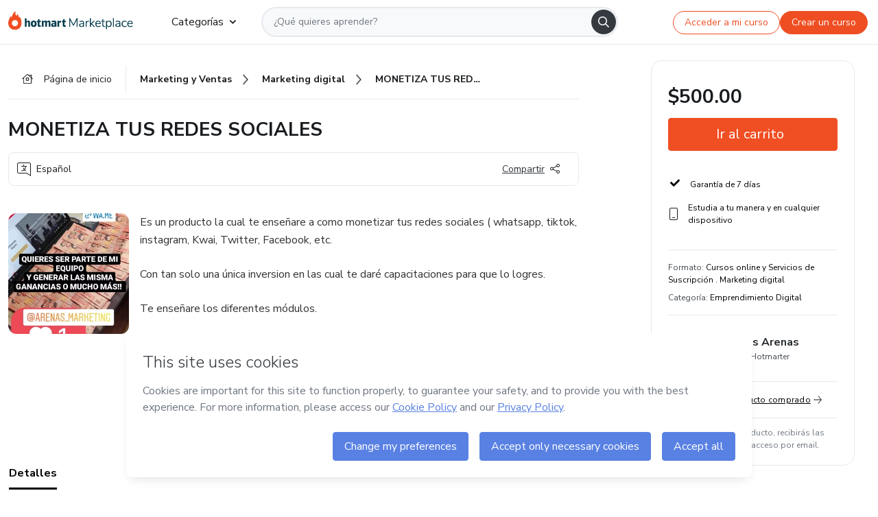

--- FILE ---
content_type: text/html; charset=utf-8
request_url: https://hotmart.com/es/marketplace/productos/monetiza-tus-redes-sociales-ysz9m/H69042143V
body_size: 52228
content:
<!DOCTYPE html><html lang="pt-br"><head><meta charSet="utf-8"/><title>MONETIZA TUS REDES SOCIALES - Andres Arenas | Hotmart</title><meta http-equiv="x-ua-compatible" content="IE=edge"/><meta name="keywords"/><meta name="abstract" content="Es un producto la cual te enseñare a como monetizar tus redes sociales ( whatsapp, tiktok, instagram, Kwai, Twitter, Facebook, etc.
Con tan solo una única..."/><meta name="title" property="og:title" content="MONETIZA TUS REDES SOCIALES - Andres Arenas | Hotmart"/><meta name="image" property="og:image" content="https://hotmart.s3.amazonaws.com/product_pictures/6ad4a2bc-f06d-4970-83bb-5d2ef99b7eb6/WhatsAppImage20220330at2003171.jpeg"/><meta name="url" property="og:url" content="https://hotmart.com/es/marketplace/productos/monetiza-tus-redes-sociales-ysz9m/H69042143V"/><meta name="description" property="og:description" content="Es un producto la cual te enseñare a como monetizar tus redes sociales ( whatsapp, tiktok, instagram, Kwai, Twitter, Facebook, etc.
Con tan solo una única..."/><meta name="video" property="og:video" content=""/><meta name="site_name" property="og:site_name" content="Hotmart"/><meta name="type" property="og:type" content="Product"/><meta name="locale" property="og:locale" content="es"/><meta name="twitter:card" content="summary"/><meta name="twitter:site" content="@hotmart"/><meta name="twitter:url" content="https://hotmart.com/es/marketplace/productos/monetiza-tus-redes-sociales-ysz9m/H69042143V"/><meta name="twitter:title" content="MONETIZA TUS REDES SOCIALES - Andres Arenas | Hotmart"/><meta name="twitter:description" content="Es un producto la cual te enseñare a como monetizar tus redes sociales ( whatsapp, tiktok, instagram, Kwai, Twitter, Facebook, etc.
Con tan solo una única..."/><meta name="twitter:image" content="https://hotmart.s3.amazonaws.com/product_pictures/6ad4a2bc-f06d-4970-83bb-5d2ef99b7eb6/WhatsAppImage20220330at2003171.jpeg"/><meta name="theme-color" content="#F04E23"/><meta name="msapplication-TileColor" content="#F04E23"/><meta name="apple-mobile-web-app-status-bar-style" content="black-translucent"/><meta name="apple-mobile-web-app-title" content="MONETIZA TUS REDES SOCIALES - Andres Arenas"/><meta name="application-name" content="MONETIZA TUS REDES SOCIALES - Andres Arenas"/><meta name="viewport" content="width=device-width, height=device-height, initial-scale=1.0, minimum-scale=1.0"/><meta name="product-category" content="digital_entrepreneurship"/><meta name="product-format" content="online_services"/><meta name="product-has-video" content="false"/><link rel="canonical" href="https://hotmart.com/es/marketplace/productos/monetiza-tus-redes-sociales-ysz9m/H69042143V"/><link rel="preload" as="image" imageSrcSet="https://static-media.hotmart.com/kHyyl3wtG0vjWoylck6--NxCc1M=/300x300/smart/filters:format(webp):background_color(white)/hotmart/product_pictures/6ad4a2bc-f06d-4970-83bb-5d2ef99b7eb6/WhatsAppImage20220330at2003171.jpeg?w=360 360w, https://static-media.hotmart.com/kHyyl3wtG0vjWoylck6--NxCc1M=/300x300/smart/filters:format(webp):background_color(white)/hotmart/product_pictures/6ad4a2bc-f06d-4970-83bb-5d2ef99b7eb6/WhatsAppImage20220330at2003171.jpeg?w=920 920w" imageSizes="100vw"/><meta name="next-head-count" content="30"/><link rel="dns-prefetch" href="https://static.hotjar.com"/><link rel="dns-prefetch" href="https://script.hotjar.com"/><link rel="dns-prefetch" href="https://www.googletagmanager.com"/><link rel="dns-prefetch" href="https://api-thumbor.hotmart.com"/><link rel="dns-prefetch" href="https://static-media.hotmart.com"/><base href="/"/><link rel="icon" type="image/png" sizes="16x16" href="product/static/images/favicon/favicon-16x16.png"/><link rel="preconnect" href="https://fonts.gstatic.com" crossorigin /><link data-next-font="" rel="preconnect" href="/" crossorigin="anonymous"/><link nonce="MAUplA2xnhwyQNSykVcUU1AaUetpCIOs64YI+Qrs6lg=" rel="preload" href="/product/_next/static/css/62c14626720fa899.css" as="style"/><link nonce="MAUplA2xnhwyQNSykVcUU1AaUetpCIOs64YI+Qrs6lg=" rel="stylesheet" href="/product/_next/static/css/62c14626720fa899.css" data-n-g=""/><link nonce="MAUplA2xnhwyQNSykVcUU1AaUetpCIOs64YI+Qrs6lg=" rel="preload" href="/product/_next/static/css/466f68e2602f3e83.css" as="style"/><link nonce="MAUplA2xnhwyQNSykVcUU1AaUetpCIOs64YI+Qrs6lg=" rel="stylesheet" href="/product/_next/static/css/466f68e2602f3e83.css" data-n-p=""/><link nonce="MAUplA2xnhwyQNSykVcUU1AaUetpCIOs64YI+Qrs6lg=" rel="preload" href="/product/_next/static/css/cf6378576427c48f.css" as="style"/><link nonce="MAUplA2xnhwyQNSykVcUU1AaUetpCIOs64YI+Qrs6lg=" rel="stylesheet" href="/product/_next/static/css/cf6378576427c48f.css" data-n-p=""/><noscript data-n-css="MAUplA2xnhwyQNSykVcUU1AaUetpCIOs64YI+Qrs6lg="></noscript><script defer="" nonce="MAUplA2xnhwyQNSykVcUU1AaUetpCIOs64YI+Qrs6lg=" nomodule="" src="/product/_next/static/chunks/polyfills-42372ed130431b0a.js"></script><script id="OPTIMIZELY_SCRIPT" src="https://cdn.optimizely.com/js/30513490040.js" defer="" nonce="MAUplA2xnhwyQNSykVcUU1AaUetpCIOs64YI+Qrs6lg=" data-nscript="beforeInteractive"></script><script src="/product/_next/static/chunks/webpack-259ce339d307cb99.js" nonce="MAUplA2xnhwyQNSykVcUU1AaUetpCIOs64YI+Qrs6lg=" defer=""></script><script src="/product/_next/static/chunks/main-06fe9187601fa819.js" nonce="MAUplA2xnhwyQNSykVcUU1AaUetpCIOs64YI+Qrs6lg=" defer=""></script><script src="/product/_next/static/chunks/pages/_app-d5213551367d1de0.js" nonce="MAUplA2xnhwyQNSykVcUU1AaUetpCIOs64YI+Qrs6lg=" defer=""></script><script src="/product/_next/static/chunks/a95945c1-cae904a37ce655ce.js" nonce="MAUplA2xnhwyQNSykVcUU1AaUetpCIOs64YI+Qrs6lg=" defer=""></script><script src="/product/_next/static/chunks/32cc4e91-3719e5a4e6dee5ae.js" nonce="MAUplA2xnhwyQNSykVcUU1AaUetpCIOs64YI+Qrs6lg=" defer=""></script><script src="/product/_next/static/chunks/b656f3f6-cc81ecd0a9768902.js" nonce="MAUplA2xnhwyQNSykVcUU1AaUetpCIOs64YI+Qrs6lg=" defer=""></script><script src="/product/_next/static/chunks/999-50af1a270e69bb28.js" nonce="MAUplA2xnhwyQNSykVcUU1AaUetpCIOs64YI+Qrs6lg=" defer=""></script><script src="/product/_next/static/chunks/7-2d93478d1cd36963.js" nonce="MAUplA2xnhwyQNSykVcUU1AaUetpCIOs64YI+Qrs6lg=" defer=""></script><script src="/product/_next/static/chunks/601-ac5212990e96eb45.js" nonce="MAUplA2xnhwyQNSykVcUU1AaUetpCIOs64YI+Qrs6lg=" defer=""></script><script src="/product/_next/static/chunks/740-45ea5011bf23efff.js" nonce="MAUplA2xnhwyQNSykVcUU1AaUetpCIOs64YI+Qrs6lg=" defer=""></script><script src="/product/_next/static/chunks/416-351ca8cb9a6aafb0.js" nonce="MAUplA2xnhwyQNSykVcUU1AaUetpCIOs64YI+Qrs6lg=" defer=""></script><script src="/product/_next/static/chunks/421-afd96185d75b44f1.js" nonce="MAUplA2xnhwyQNSykVcUU1AaUetpCIOs64YI+Qrs6lg=" defer=""></script><script src="/product/_next/static/chunks/19-3fc21e6417a00483.js" nonce="MAUplA2xnhwyQNSykVcUU1AaUetpCIOs64YI+Qrs6lg=" defer=""></script><script src="/product/_next/static/chunks/824-0f93a7b49cf29040.js" nonce="MAUplA2xnhwyQNSykVcUU1AaUetpCIOs64YI+Qrs6lg=" defer=""></script><script src="/product/_next/static/chunks/pages/marketplace/%5Bproduct%5D/%5Bslug%5D/%5Breference%5D-86342c18eef116fd.js" nonce="MAUplA2xnhwyQNSykVcUU1AaUetpCIOs64YI+Qrs6lg=" defer=""></script><script src="/product/_next/static/388cc6e34d0324e0dd9b03cec0aa738a139f9b90/_buildManifest.js" nonce="MAUplA2xnhwyQNSykVcUU1AaUetpCIOs64YI+Qrs6lg=" defer=""></script><script src="/product/_next/static/388cc6e34d0324e0dd9b03cec0aa738a139f9b90/_ssgManifest.js" nonce="MAUplA2xnhwyQNSykVcUU1AaUetpCIOs64YI+Qrs6lg=" defer=""></script><style data-href="https://fonts.googleapis.com/css2?family=Nunito+Sans:wght@400;700&display=swap">@font-face{font-family:'Nunito Sans';font-style:normal;font-weight:400;font-stretch:normal;font-display:swap;src:url(https://fonts.gstatic.com/l/font?kit=pe1mMImSLYBIv1o4X1M8ce2xCx3yop4tQpF_MeTm0lfGWVpNn64CL7U8upHZIbMV51Q42ptCp5F5bxqqtQ1yiU4G1ilntw&skey=60bfdc605ddb00b1&v=v19) format('woff')}@font-face{font-family:'Nunito Sans';font-style:normal;font-weight:700;font-stretch:normal;font-display:swap;src:url(https://fonts.gstatic.com/l/font?kit=pe1mMImSLYBIv1o4X1M8ce2xCx3yop4tQpF_MeTm0lfGWVpNn64CL7U8upHZIbMV51Q42ptCp5F5bxqqtQ1yiU4GMS5ntw&skey=60bfdc605ddb00b1&v=v19) format('woff')}@font-face{font-family:'Nunito Sans';font-style:normal;font-weight:400;font-stretch:100%;font-display:swap;src:url(https://fonts.gstatic.com/s/nunitosans/v19/pe0TMImSLYBIv1o4X1M8ce2xCx3yop4tQpF_MeTm0lfGWVpNn64CL7U8upHZIbMV51Q42ptCp7t4R-tQKr51pE8.woff2) format('woff2');unicode-range:U+0460-052F,U+1C80-1C8A,U+20B4,U+2DE0-2DFF,U+A640-A69F,U+FE2E-FE2F}@font-face{font-family:'Nunito Sans';font-style:normal;font-weight:400;font-stretch:100%;font-display:swap;src:url(https://fonts.gstatic.com/s/nunitosans/v19/pe0TMImSLYBIv1o4X1M8ce2xCx3yop4tQpF_MeTm0lfGWVpNn64CL7U8upHZIbMV51Q42ptCp7txR-tQKr51pE8.woff2) format('woff2');unicode-range:U+0301,U+0400-045F,U+0490-0491,U+04B0-04B1,U+2116}@font-face{font-family:'Nunito Sans';font-style:normal;font-weight:400;font-stretch:100%;font-display:swap;src:url(https://fonts.gstatic.com/s/nunitosans/v19/pe0TMImSLYBIv1o4X1M8ce2xCx3yop4tQpF_MeTm0lfGWVpNn64CL7U8upHZIbMV51Q42ptCp7t6R-tQKr51pE8.woff2) format('woff2');unicode-range:U+0102-0103,U+0110-0111,U+0128-0129,U+0168-0169,U+01A0-01A1,U+01AF-01B0,U+0300-0301,U+0303-0304,U+0308-0309,U+0323,U+0329,U+1EA0-1EF9,U+20AB}@font-face{font-family:'Nunito Sans';font-style:normal;font-weight:400;font-stretch:100%;font-display:swap;src:url(https://fonts.gstatic.com/s/nunitosans/v19/pe0TMImSLYBIv1o4X1M8ce2xCx3yop4tQpF_MeTm0lfGWVpNn64CL7U8upHZIbMV51Q42ptCp7t7R-tQKr51pE8.woff2) format('woff2');unicode-range:U+0100-02BA,U+02BD-02C5,U+02C7-02CC,U+02CE-02D7,U+02DD-02FF,U+0304,U+0308,U+0329,U+1D00-1DBF,U+1E00-1E9F,U+1EF2-1EFF,U+2020,U+20A0-20AB,U+20AD-20C0,U+2113,U+2C60-2C7F,U+A720-A7FF}@font-face{font-family:'Nunito Sans';font-style:normal;font-weight:400;font-stretch:100%;font-display:swap;src:url(https://fonts.gstatic.com/s/nunitosans/v19/pe0TMImSLYBIv1o4X1M8ce2xCx3yop4tQpF_MeTm0lfGWVpNn64CL7U8upHZIbMV51Q42ptCp7t1R-tQKr51.woff2) format('woff2');unicode-range:U+0000-00FF,U+0131,U+0152-0153,U+02BB-02BC,U+02C6,U+02DA,U+02DC,U+0304,U+0308,U+0329,U+2000-206F,U+20AC,U+2122,U+2191,U+2193,U+2212,U+2215,U+FEFF,U+FFFD}@font-face{font-family:'Nunito Sans';font-style:normal;font-weight:700;font-stretch:100%;font-display:swap;src:url(https://fonts.gstatic.com/s/nunitosans/v19/pe0TMImSLYBIv1o4X1M8ce2xCx3yop4tQpF_MeTm0lfGWVpNn64CL7U8upHZIbMV51Q42ptCp7t4R-tQKr51pE8.woff2) format('woff2');unicode-range:U+0460-052F,U+1C80-1C8A,U+20B4,U+2DE0-2DFF,U+A640-A69F,U+FE2E-FE2F}@font-face{font-family:'Nunito Sans';font-style:normal;font-weight:700;font-stretch:100%;font-display:swap;src:url(https://fonts.gstatic.com/s/nunitosans/v19/pe0TMImSLYBIv1o4X1M8ce2xCx3yop4tQpF_MeTm0lfGWVpNn64CL7U8upHZIbMV51Q42ptCp7txR-tQKr51pE8.woff2) format('woff2');unicode-range:U+0301,U+0400-045F,U+0490-0491,U+04B0-04B1,U+2116}@font-face{font-family:'Nunito Sans';font-style:normal;font-weight:700;font-stretch:100%;font-display:swap;src:url(https://fonts.gstatic.com/s/nunitosans/v19/pe0TMImSLYBIv1o4X1M8ce2xCx3yop4tQpF_MeTm0lfGWVpNn64CL7U8upHZIbMV51Q42ptCp7t6R-tQKr51pE8.woff2) format('woff2');unicode-range:U+0102-0103,U+0110-0111,U+0128-0129,U+0168-0169,U+01A0-01A1,U+01AF-01B0,U+0300-0301,U+0303-0304,U+0308-0309,U+0323,U+0329,U+1EA0-1EF9,U+20AB}@font-face{font-family:'Nunito Sans';font-style:normal;font-weight:700;font-stretch:100%;font-display:swap;src:url(https://fonts.gstatic.com/s/nunitosans/v19/pe0TMImSLYBIv1o4X1M8ce2xCx3yop4tQpF_MeTm0lfGWVpNn64CL7U8upHZIbMV51Q42ptCp7t7R-tQKr51pE8.woff2) format('woff2');unicode-range:U+0100-02BA,U+02BD-02C5,U+02C7-02CC,U+02CE-02D7,U+02DD-02FF,U+0304,U+0308,U+0329,U+1D00-1DBF,U+1E00-1E9F,U+1EF2-1EFF,U+2020,U+20A0-20AB,U+20AD-20C0,U+2113,U+2C60-2C7F,U+A720-A7FF}@font-face{font-family:'Nunito Sans';font-style:normal;font-weight:700;font-stretch:100%;font-display:swap;src:url(https://fonts.gstatic.com/s/nunitosans/v19/pe0TMImSLYBIv1o4X1M8ce2xCx3yop4tQpF_MeTm0lfGWVpNn64CL7U8upHZIbMV51Q42ptCp7t1R-tQKr51.woff2) format('woff2');unicode-range:U+0000-00FF,U+0131,U+0152-0153,U+02BB-02BC,U+02C6,U+02DA,U+02DC,U+0304,U+0308,U+0329,U+2000-206F,U+20AC,U+2122,U+2191,U+2193,U+2212,U+2215,U+FEFF,U+FFFD}</style></head><body><noscript><iframe src="https://www.googletagmanager.com/ns.html?id=GTM-KQFMS3D" height="0" width="0" style="-marketplace:none;visibility:hidden"></iframe></noscript><div id="__next"><div class="body-redesign"><div class="shortcuts"><a tabindex="0" accessKey="1" data-testid="main-content" class="sr-only sr-only-focusable" href="/es/marketplace/productos/monetiza-tus-redes-sociales-ysz9m/H69042143V#text_description"><span>Ir al contenido principal</span></a><a class="sr-only sr-only-focusable" tabindex="0" accessKey="2" data-testid="checkout-content" href="/es/marketplace/productos/monetiza-tus-redes-sociales-ysz9m/H69042143V#payment"><span>Ir a la página de pago</span></a><a class="sr-only sr-only-focusable" tabindex="0" accessKey="3" data-testid="language-content" href="/es/marketplace/productos/monetiza-tus-redes-sociales-ysz9m/H69042143V#hm-mktplace-footer"><span>Ir al pie de página</span></a></div><div style="display:contents"></div><div class="redesigned-content"><div class="content-center redesigned-grid _mt-md-4 content-center--marketplace" role="main"><div class="column-content"><div class="section-navigation _pt-9 _pt-md-11"><script type="application/ld+json">{"@context":"https://schema.org","@graph":[{"@type":"Organization","name":"Hotmart Marketplace","url":"https://hotmart.com/es/marketplace","logo":"https://hotmart.com/product/static/images/placeholder/logo-hm.svg"},{"@type":"BreadcrumbList","itemListElement":[{"@type":"ListItem","position":1,"name":"Página de inicio","item":"https://hotmart.com/es/marketplace"},{"@type":"ListItem","position":2,"name":"marketing-e-vendas","item":"https://hotmart.com/es/marketplace/categorias/marketing-e-vendas"},{"@type":"ListItem","position":3,"name":"marketing-digital","item":"https://hotmart.com/es/marketplace/categorias/marketing-e-vendas/marketing-digital"},{"@type":"ListItem","position":4,"name":"MONETIZA TUS REDES SOCIALES"}]}]}</script><div role="navigation" class="_w-full _border-bottom"><div class="breadcrumbs breadcrumbs--redesigned _mx-auto _w-full"><a href="https://hotmart.com/es/marketplace"><div class="breadcrumbs__section breadcrumbs__home short"><div class="_h-4 _w-4 _text-gray-900"><span style="box-sizing:border-box;display:inline-block;overflow:hidden;width:initial;height:initial;background:none;opacity:1;border:0;margin:0;padding:0;position:relative;max-width:100%"><span style="box-sizing:border-box;display:block;width:initial;height:initial;background:none;opacity:1;border:0;margin:0;padding:0;max-width:100%"><img style="display:block;max-width:100%;width:initial;height:initial;background:none;opacity:1;border:0;margin:0;padding:0" alt="" aria-hidden="true" src="data:image/svg+xml,%3csvg%20xmlns=%27http://www.w3.org/2000/svg%27%20version=%271.1%27%20width=%2716%27%20height=%2714%27/%3e"/></span><img alt="" src="[data-uri]" decoding="async" data-nimg="intrinsic" class="image-icon black-november-banner__tag" style="position:absolute;top:0;left:0;bottom:0;right:0;box-sizing:border-box;padding:0;border:none;margin:auto;display:block;width:0;height:0;min-width:100%;max-width:100%;min-height:100%;max-height:100%"/><noscript><img alt="" loading="lazy" decoding="async" data-nimg="intrinsic" style="position:absolute;top:0;left:0;bottom:0;right:0;box-sizing:border-box;padding:0;border:none;margin:auto;display:block;width:0;height:0;min-width:100%;max-width:100%;min-height:100%;max-height:100%" class="image-icon black-november-banner__tag" srcSet="https://hotmart.com/product/static/images/icons/home.svg?w=360 1x" src="https://hotmart.com/product/static/images/icons/home.svg?w=360"/></noscript></span></div><span class="breadcrumbs__icon breadcrumbs__text">Página de inicio</span></div></a><a href="https://hotmart.com/es/marketplace/categorias/marketing-e-vendas"><div class="breadcrumbs__section breadcrumbs__section__categories"><span class="breadcrumbs__category-label breadcrumbs__text _font-weight-bold">Marketing y Ventas</span><span style="box-sizing:border-box;display:inline-block;overflow:hidden;width:initial;height:initial;background:none;opacity:1;border:0;margin:0;padding:0;position:relative;max-width:100%"><span style="box-sizing:border-box;display:block;width:initial;height:initial;background:none;opacity:1;border:0;margin:0;padding:0;max-width:100%"><img style="display:block;max-width:100%;width:initial;height:initial;background:none;opacity:1;border:0;margin:0;padding:0" alt="" aria-hidden="true" src="data:image/svg+xml,%3csvg%20xmlns=%27http://www.w3.org/2000/svg%27%20version=%271.1%27%20width=%278%27%20height=%278%27/%3e"/></span><img alt="" src="[data-uri]" decoding="async" data-nimg="intrinsic" class="image-icon black-november-banner__tag" style="position:absolute;top:0;left:0;bottom:0;right:0;box-sizing:border-box;padding:0;border:none;margin:auto;display:block;width:0;height:0;min-width:100%;max-width:100%;min-height:100%;max-height:100%"/><noscript><img alt="" loading="lazy" decoding="async" data-nimg="intrinsic" style="position:absolute;top:0;left:0;bottom:0;right:0;box-sizing:border-box;padding:0;border:none;margin:auto;display:block;width:0;height:0;min-width:100%;max-width:100%;min-height:100%;max-height:100%" class="image-icon black-november-banner__tag" srcSet="https://hotmart.com/product/static/images/icons/arrow-right.png?w=360 1x" src="https://hotmart.com/product/static/images/icons/arrow-right.png?w=360"/></noscript></span></div></a><a href="https://hotmart.com/es/marketplace/categorias/marketing-e-vendas/marketing-digital"><div class="breadcrumbs__section breadcrumbs__section__categories"><span class="breadcrumbs__category-label breadcrumbs__text _font-weight-bold">Marketing digital</span><span style="box-sizing:border-box;display:inline-block;overflow:hidden;width:initial;height:initial;background:none;opacity:1;border:0;margin:0;padding:0;position:relative;max-width:100%"><span style="box-sizing:border-box;display:block;width:initial;height:initial;background:none;opacity:1;border:0;margin:0;padding:0;max-width:100%"><img style="display:block;max-width:100%;width:initial;height:initial;background:none;opacity:1;border:0;margin:0;padding:0" alt="" aria-hidden="true" src="data:image/svg+xml,%3csvg%20xmlns=%27http://www.w3.org/2000/svg%27%20version=%271.1%27%20width=%278%27%20height=%278%27/%3e"/></span><img alt="" src="[data-uri]" decoding="async" data-nimg="intrinsic" class="image-icon black-november-banner__tag" style="position:absolute;top:0;left:0;bottom:0;right:0;box-sizing:border-box;padding:0;border:none;margin:auto;display:block;width:0;height:0;min-width:100%;max-width:100%;min-height:100%;max-height:100%"/><noscript><img alt="" loading="lazy" decoding="async" data-nimg="intrinsic" style="position:absolute;top:0;left:0;bottom:0;right:0;box-sizing:border-box;padding:0;border:none;margin:auto;display:block;width:0;height:0;min-width:100%;max-width:100%;min-height:100%;max-height:100%" class="image-icon black-november-banner__tag" srcSet="https://hotmart.com/product/static/images/icons/arrow-right.png?w=360 1x" src="https://hotmart.com/product/static/images/icons/arrow-right.png?w=360"/></noscript></span></div></a><div class="breadcrumbs__section _w-full _justify-content-between"><span class="breadcrumbs__category-label__ellipsis _font-weight-bold">MONETIZA TUS REDES SOCIALES</span></div></div></div></div><section class="section _mt-md-4" id="title"><div class="_d-flex _flex-column _w-full _pt-2"><div><h1 class="_mx-0 _mb-0 _mt-1 _text-md-5 _font-weight-bold _line-height redesigned-main-title">MONETIZA TUS REDES SOCIALES</h1></div><div class="_d-flex _mt-4 _justify-content-start _align-items-center _px-3 _py-2 _border _rounded-lg redesigned-main-title-tags"><span class="_d-flex _align-items-center redesigned-main-title-icon"><span style="box-sizing:border-box;display:inline-block;overflow:hidden;width:initial;height:initial;background:none;opacity:1;border:0;margin:0;padding:0;position:relative;max-width:100%"><span style="box-sizing:border-box;display:block;width:initial;height:initial;background:none;opacity:1;border:0;margin:0;padding:0;max-width:100%"><img style="display:block;max-width:100%;width:initial;height:initial;background:none;opacity:1;border:0;margin:0;padding:0" alt="" aria-hidden="true" src="data:image/svg+xml,%3csvg%20xmlns=%27http://www.w3.org/2000/svg%27%20version=%271.1%27%20width=%2720%27%20height=%2720%27/%3e"/></span><img alt="" src="[data-uri]" decoding="async" data-nimg="intrinsic" class="image-icon" style="position:absolute;top:0;left:0;bottom:0;right:0;box-sizing:border-box;padding:0;border:none;margin:auto;display:block;width:0;height:0;min-width:100%;max-width:100%;min-height:100%;max-height:100%"/><noscript><img alt="" loading="lazy" decoding="async" data-nimg="intrinsic" style="position:absolute;top:0;left:0;bottom:0;right:0;box-sizing:border-box;padding:0;border:none;margin:auto;display:block;width:0;height:0;min-width:100%;max-width:100%;min-height:100%;max-height:100%" class="image-icon" srcSet="https://hotmart.com/product/static/images/icons/language.svg?w=360 1x" src="https://hotmart.com/product/static/images/icons/language.svg?w=360"/></noscript></span><span class="_pl-2">Español</span></span><div class="redesigned-main-title-icon redesigned-share-button"><div></div></div></div></div></section><section class="section section-divider _pt-6 _pt-md-7" id="description"><div class="_d-flex _w-full redesigned-main-container"><div class="redesigned-main-title-image _mr-4"><div class="product-image-wrapper" tabindex="-1"><span style="box-sizing:border-box;display:block;overflow:hidden;width:initial;height:initial;background:none;opacity:1;border:0;margin:0;padding:0;position:relative"><span style="box-sizing:border-box;display:block;width:initial;height:initial;background:none;opacity:1;border:0;margin:0;padding:0;padding-top:100%"></span><img data-testid="content-image" alt="Imagen de portada para Curso online MONETIZA TUS REDES SOCIALES" role="presentation" sizes="100vw" srcSet="https://static-media.hotmart.com/kHyyl3wtG0vjWoylck6--NxCc1M=/300x300/smart/filters:format(webp):background_color(white)/hotmart/product_pictures/6ad4a2bc-f06d-4970-83bb-5d2ef99b7eb6/WhatsAppImage20220330at2003171.jpeg?w=360 360w, https://static-media.hotmart.com/kHyyl3wtG0vjWoylck6--NxCc1M=/300x300/smart/filters:format(webp):background_color(white)/hotmart/product_pictures/6ad4a2bc-f06d-4970-83bb-5d2ef99b7eb6/WhatsAppImage20220330at2003171.jpeg?w=920 920w" src="https://static-media.hotmart.com/kHyyl3wtG0vjWoylck6--NxCc1M=/300x300/smart/filters:format(webp):background_color(white)/hotmart/product_pictures/6ad4a2bc-f06d-4970-83bb-5d2ef99b7eb6/WhatsAppImage20220330at2003171.jpeg?w=920" decoding="async" data-nimg="responsive" class="product-image" style="position:absolute;top:0;left:0;bottom:0;right:0;box-sizing:border-box;padding:0;border:none;margin:auto;display:block;width:0;height:0;min-width:100%;max-width:100%;min-height:100%;max-height:100%"/></span></div></div><div class="_flex-1"><div class="_w-full _line-height-lg _text-gray-600 product-description--hide"><p class="_mb-5" role="paragraph">Es un producto la cual te enseñare a como monetizar tus redes sociales ( whatsapp, tiktok, instagram, Kwai, Twitter, Facebook, etc.</p><p class="_mb-5" role="paragraph">Con tan solo una única inversion en las cual te daré capacitaciones para que lo logres.</p><p class="_mb-5" role="paragraph">Te enseñare los diferentes módulos.</p><p class="_mb-5" role="paragraph">- NEGOCIOS DIGITALES.</p><p class="_mb-5" role="paragraph">- PRODUCTOS DIGITALES.</p><p class="_mb-5" role="paragraph">- IMAN DE PROSPECTOS.</p><p class="_mb-5" role="paragraph">- PAGINA DE CAPTURA Y GRACIAS.</p><p class="_mb-5" role="paragraph">- RETO INSTAGRAM.</p><p class="_mb-5" role="paragraph">- TRAFICO DE PAGO EN FACEBOOK E INSTAGRAM ADS.</p><p class="_mb-5" role="paragraph">- SISTEMA COPYWRITING.</p><p class="_mb-5" role="paragraph">- EL ARTE DE HABLAR EN PUBLICO.</p><p class="_mb-5" role="paragraph">- CREAR VIDEOS PROFESIONALES CON FILMORA.</p><p class="_mb-5" role="paragraph">- GANAR DINERO CON BLOGS.</p></div><div class="_mt-3 _font-weight-bold _text-decoration-underline _cursor-pointer"><span class="_mr-2">Mostrar más</span><span style="box-sizing:border-box;display:inline-block;overflow:hidden;width:initial;height:initial;background:none;opacity:1;border:0;margin:0;padding:0;position:relative;max-width:100%"><span style="box-sizing:border-box;display:block;width:initial;height:initial;background:none;opacity:1;border:0;margin:0;padding:0;max-width:100%"><img style="display:block;max-width:100%;width:initial;height:initial;background:none;opacity:1;border:0;margin:0;padding:0" alt="" aria-hidden="true" src="data:image/svg+xml,%3csvg%20xmlns=%27http://www.w3.org/2000/svg%27%20version=%271.1%27%20width=%2712%27%20height=%276%27/%3e"/></span><img alt="" src="[data-uri]" decoding="async" data-nimg="intrinsic" class="image-icon" style="position:absolute;top:0;left:0;bottom:0;right:0;box-sizing:border-box;padding:0;border:none;margin:auto;display:block;width:0;height:0;min-width:100%;max-width:100%;min-height:100%;max-height:100%"/><noscript><img alt="" loading="lazy" decoding="async" data-nimg="intrinsic" style="position:absolute;top:0;left:0;bottom:0;right:0;box-sizing:border-box;padding:0;border:none;margin:auto;display:block;width:0;height:0;min-width:100%;max-width:100%;min-height:100%;max-height:100%" class="image-icon" srcSet="https://hotmart.com/product/static/images/icons/chevron-down.svg?w=360 1x" src="https://hotmart.com/product/static/images/icons/chevron-down.svg?w=360"/></noscript></span></div></div></div></section><section class="section section-divider" id="tabs"><div><hot-nav className="hot-nav--tabs"><ul class="tab-content__list"></ul></hot-nav><div class="tab-content"></div></div></section><section class="section section-divider" id="about-author"><div class="_mb-5 _text-4 _text-md-5 _font-weight-bold ">Más información sobre quien creó el contenido</div><div class="_w-full _line-height-lg _text-gray-600"><p role="paragraph"></p></div></section><section class="section section-divider _border-bottom related-products-container" id="related-products"><div style="display:contents"><div></div></div></section><section class="section section-divider" id="faq"><div style="display:contents"><div class="faq-container"><h2 class="_w-full _mb-4 _text-md-5 _font-weight-bold">Preguntas frecuentes</h2><div class="faq"><div class="accordion redesigned-modules" style="min-height:640px"></div></div></div></div></section><section class="disclaimer-container" id="abusive-disclaimer">El contenido de este producto no representa la opinión de Hotmart. Si ves informaciones inadecuadas,<!-- --> <a href="https://help.hotmart.com/es" target="_blank" rel="noreferrer" tabindex="0" aria-label="El contenido de este producto no representa la opinión de Hotmart. Si ves informaciones inadecuadas, denúncialas aquí">denúncialas aquí</a></section></div><div class="column-checkout" id="payment"><div style="display:contents"></div><div class="calendar-modal hide"><div style="display:contents"></div></div></div></div></div><div></div></div></div><script id="__NEXT_DATA__" type="application/json" nonce="MAUplA2xnhwyQNSykVcUU1AaUetpCIOs64YI+Qrs6lg=">{"props":{"pageProps":{"_nextI18Next":{"initialI18nStore":{"es":{"common":{"general":{"application":"Pantalla","name":"Nombre","back":"Volver","day":"día","days":"días","hour":"hora","hours":"horas","login":"Entrar","register":"Registrar","signup":"Quiero vender en Hotmart","sell":"Quiero vender","categories":"Categorías","subcategories":"Subcategorías","my_shopping":"Mis compras","abusive_disclaimer":{"phrase_1":"El contenido de este producto no representa la opinión de Hotmart. Si ves informaciones inadecuadas,","phrase_2":"denúncialas aquí"},"display_components":{"header":{"signInLabel":"Acceder a mi curso","signUpLabel":"Crear un curso"}},"language":{"pt-br":"Portugués","en":"Inglés","es":"Español","fr":"Francés","de":"Alemán","it":"Italiano","ar":"Árabe","ja":"Japonés"},"country":"País","description":"Conoce el contenido","more_info":"Más sobre este producto","hotmarter_info":"Más información sobre quien creó el contenido","related_products":"Otros productos de quien creó este contenido","advantages":"Conoce las ventajas","text_ai":"El contenido de esta sección se ha generado con la ayuda de inteligencia artificial, usando los datos del producto.","product_rating":"Nota del producto"},"subcategory":{"animals_and_plants":"Animales y Plantas","business_and_careers":"Negocios y Carrera","building_and_constructing":"Casa y Construcción","digital_entrepreneurship":"Emprendimiento Digital","design":"Diseño","education":"Educación","entertainment":"Entretenimiento","environment":"Ecología y Medio Ambiente","fashion_and_beauty":"Moda y Belleza","finance":"Finanzas e Inversiones","gastronomy":"Culinaria y Gastronomía","general":"General","health_and_sports":"Salud y Deportes","hobbies":"Hobbies","idioms":"Idiomas","information_technology":"Tecnología de la Información","internet":"Internet","law":"Derecho","literature":"Literatura","music_and_arts":"Música y Artes","personal_development":"Desarrollo Personal","relationships":"Relaciones","sexuality":"Sexualidad","software":"Aplicaciones \u0026 Software","spirituality":"Espiritualidad"},"product_format":{"online_course":"Curso online","online_service":"Servicio online","ebook":"Ebook","online_event":"Evento online","presential_event":"Evento presencial"},"product_image_alt":"Imagen de portada para {{format}} {{name}}","category":{"general":{"name":"General"},"health_and_sports":{"name":"Salud y Deportes"},"finance":{"name":"Finanzas e Inversiones"},"relationships":{"name":"Relaciones"},"business_and_careers":{"name":"Negocios y Carrera"},"spirituality":{"name":"Espiritualidad"},"sexuality":{"name":"Sexualidad"},"digital_entrepreneurship":{"name":"Emprendimiento Digital"},"entertainment":{"name":"Entretenimiento"},"gastronomy":{"name":"Cocina y Gastronomía"},"idioms":{"name":"Idiomas"},"law":{"name":"Derecho"},"software":{"name":"Software, Programas para descargar"},"apps":{"name":"Aplicaciones para Teléfono celular"},"literature":{"name":"Literatura"},"building_and_constructing":{"name":"Casa y Construcción"},"personal_development":{"name":"Desarrollo Personal"},"fashion_and_beauty":{"name":"Moda y Belleza"},"product_community":{"name":"Comunidad"},"animals_and_plants":{"name":"Animales y Plantas"},"education":{"name":"Educación"},"hobbies":{"name":"Hobbies"},"design":{"name":"Diseño"},"internet":{"name":"Internet"},"environment":{"name":"Ecología y Medio Ambiente"},"music_and_arts":{"name":"Música y Artes"},"information_technology":{"name":"Tecnología de la Información"},"online_services":{"name":"Cursos online y Servicios de Suscripción"},"online_event":{"name":"Evento Online"},"ebooks":{"name":"eBooks o Documentos"},"etickets":{"name":"Entradas para eventos"},"videos":{"name":"Screencasts, películas, clips"},"audios":{"name":"Audios, Canciones, Ringtones"},"images":{"name":"Imágenes, Iconos, Fotos"},"serial":{"name":"Números de Serie, Cupones de Descuento"},"serial_codes":{"name":"Números de Serie, Cupones de Descuento"},"mobile":{"name":"Aplicaciones para Teléfono celular"},"code":{"name":"Plantillas, Códigos Fuente"},"templates":{"name":"Plantillas, Códigos Fuente"},"online_service":{"name":"Servicio online"},"physical_product":{"name":"Productos Físicos"}},"cards":{"access_ilimited":{"title":"ACCESO ILIMITADO","description":"Accede las 24 horas del día, los 7 días de la semana y en cualquier lugar del mundo. Desde tu tablet, smartphone o computadora."},"warranty":{"title":"HASTA 30 DÍAS DE GARANTÍA","description":"Puedes solicitar el reembolso de tu compra en un plazo de 30 días, de acuerdo con las reglas definidas por el(la) dueño(a) del curso."},"safe_payment":{"title":"PAGOS SEGUROS","description":"Aquí tus informaciones están protegidas en servidores muy confiables, garantizando la seguridad de tus datos bancarios contra terceros."}},"badge":{"verified_profile":"Perfil verificado","best_seller":"Perfil Best Seller","title_author":"Autor(a)","trust":"¡Perfil Verificado por Hotmart!","digital_title":"Contenido","digital":"Contenido 100 % Digital","certification_title":"Certificado","file_format":"Formato del Archivo","file_format_text":"Archivo entregado en {{format}}"},"social_media":{"email":"Email","instagram":"Instagram","youtube-play":"YouTube","twitter":"Twitter","facebook":"Facebook"},"error":{"page_not_found":"Página no encontrada","page_not_found_title":"Uy...","page_not_found_description":"El link al que intentaste acceder no está disponible","page_not_found_subdescription":"o se lo tragó un agujero negro...","page_unauthorized":"Tienes que haber iniciado sesión para acceder a esta página.","page_forbidden":"No tienes permiso para acceder a esta página.","page_button_access":"Accede a la plataforma","page_button_home":"Ir a la página inicial","page_not_found_button":"¡Conoce Hotmart!","search_text":"¿Qué quieres aprender?","search_placeholder":"Ej: ¿\"Culinaria\", \"Emprendimiento\", \"Pérdida de peso\"...?"},"recover":{"title":"Estamos pasando por un período de inestabilidad. Por ello, la página del producto","title1":"está indisponible. Sin embargo, todavía puedes comprarlo accediendo al siguiente link de pagos:"},"faq":{"title":"Preguntas frecuentes","title_new":"Preguntas frecuentes","hotmart":"¿Qué es Hotmart?","hotmart_content":"Hotmart es la mayor plataforma de productos digitales de América Latina. Con nuestras herramientas, Así como {{user}}, cualquier persona puede crear, divulgar y venderle cursos online, ebooks y mucho más al mundo entero.","product":"¿Qué son los productos digitales?","product_content":"Prácticamente cualquier producto vendido y entregado de forma digital puede considerarse un producto digital. Entre los principales, podemos citar cursos online, videoclases, ebooks y también entradas para eventos online o presenciales.","verified_profile":"¿Quién tiene un perfil certificado en Hotmart?","verified_profile_content":"Los Productores, Afiliados e Influencers Digitales que utilizan nuestra herramienta y son nuestros socios pueden tener un perfil en Hotmart. Aun así, todos ellos son revisados y certificados por nuestro equipo antes de ir al aire - lo que asegura la confiabilidad y calidad de las informaciones que llegan al usuario. ","new_user":"¿Yo también puedo ser un usuario de Hotmart?","new_user_content":"¡Sí! Puedes hacer tu registro en el sitio {{context}}. Después, puedes utilizar nuestra plataforma para trabajar como Afiliado o Productor y construir tu propio negocio en Internet.","buy_product":"¿Cuáles son las ventajas de comprar un producto digital?","buy_product_content":"Entre las principales ventajas de un producto digital, podemos citar su fácil acceso, que te permite usarlo desde cualquier lugar y siempre que lo desees; la agilidad en la entrega, que se realiza inmediatamente después de la confirmación de pago; la variedad y calidad del contenido, con miles de opciones para lo que necesitas.","hotmarter":"¿Quién crea un producto digital?","hotmarter_content":"Los productos digitales son desarrollados por personas a las que llamamos Productores. Por lo general, son expertos en algún tema y utilizan las tecnologías de Hotmart para difundir sus conocimientos. ¡{{user}} es un ejemplo de eso!","digital_product":"¿Qué son los productos digitales?","digital_product_content":"Prácticamente cualquier producto vendido y entregado de forma digital puede considerarse un producto digital. Entre los principales, podemos citar cursos online, videoclases, ebooks y también entradas para eventos online o presenciales.","access_product":"¿Cómo acceder al contenido de un producto digital?","access_product_content":"Una vez que concluyes tu compra, recibes un email con el enlace de acceso a tu producto - que puede ser tanto la descarga de un ebook como un área de miembros, con todas las clases de un curso online, por ejemplo.","guarantee":"¿Cómo funciona la garantía de Hotmart?","guarantee_content":"{{user}}, dueño(a) del producto, le asigna {{days}} días de garantía al {{product}}. Hotmart, por su parte, garantiza que tengas al menos 7 días de garantía, siguiendo las determinaciones legales establecidas en el Código de Defensa del Consumidor.","certified":"¿Qué es y cómo funciona el certificado?","certified_content":"Algunos cursos online ofrecen un certificado digital de conclusión. Para obtener este certificado, basta acceder al área de miembros del curso o ponerte en contacto con el Productor responsable. Puedes utilizar estos certificados en redes sociales como LinkedIn, por ejemplo.","hotmarter_rating":"¿Qué es la nota de un producto y cómo funciona la evaluación?","hotmarter_rating_content":"La nota media del producto {{type}} es de {{rating}}. Después comprar un producto en Hotmart, tienes la oportunidad de evaluar su calidad y de comunicarnos tu nivel de satisfacción con relación a él. Luego creamos una nota media de las evaluaciones que, junto a tus comentarios, también ayudará a otras personas a decidir con relación a la compra del producto.","review_title":"¿Quién evaluó {{product}}?","review_content":"Todas las evaluaciones mostradas aquí han sido realizadas por \u003cstrong\u003epersonas reales\u003c/strong\u003e que han comprado y han dado su opinión sobre {{type}}. Cuando alguien compra un {{type}} a través de Hotmart, recibe una invitación para evaluar su contenido. La nota en esta página es el resultado de la \u003cstrong\u003emedia de las evaluaciones\u003c/strong\u003e realizadas por los compradores, que va de 1 a 5 estrellas.","stars_title":"¿Qué es y cómo funciona la Nota Media del {{type}}?","stars_content":"La nota media de {{product}} es de {{rating}} estrellas.\n\nDepués de cada compra en Hotmart, tienes la oportunidad de evaluar la calidad del {{type}} y tu nivel de satisfacción. Con la opinión de los compradores nuestro sistema calcula la nota y también recolectamos los comentarios de estos, lo que también va a ayudar a otras personas en su momento de decisión de compra.","assurance_title":"¿Cómo funciona el “Plazo de Garantía”?","assurance_content_5days":"El Plazo de Garantía es el período que tienes para pedir el \u003cstrong\u003ereembolso\u003c/strong\u003e integral del valor que pagaste por tu compra, cuando el producto no te sea satisfactorio.\n\nUna vez solicitado el reembolso, Hotmart lo procesa automáticamente en hasta \u003cstrong\u003e5 días\u003c/strong\u003e. Para pagos con solicitud de pago, necesitarás informar una cuenta bancaria para recibir el dinero. Pasados los 5 días, el valor podrá ser identificado en tu cuenta en hasta 7 días hábiles. Ya el reembolso en la factura de la tarjeta de crédito varía de acuerdo con el medio de pago utilizado y puede tardar de 30 a 60 días.","assurance_content":"El Plazo de Garantía es el período que tienes para pedir el \u003cstrong\u003ereembolso\u003c/strong\u003e integral del valor que pagaste por tu compra, cuando el producto no te sea satisfactorio.\n\nUna vez solicitado el reembolso, Hotmart lo procesa automáticamente en hasta \u003cstrong\u003e5 días\u003c/strong\u003e. Para pagos con solicitud de pago, necesitarás informar una cuenta bancaria para recibir el dinero. Pasados los 5 días, el valor podrá ser identificado en tu cuenta en hasta 7 días hábiles. Ya el reembolso en la factura de la tarjeta de crédito varía de acuerdo con el medio de pago utilizado y puede reflejarse en la factura actual o en la siguiente.","digital_title":"¿Qué significa “Contenido 100 % Digital”?","digital_content":"Significa que el producto {{product}} se entregará de forma 100 % online. Puede ser un curso online, un ebook, una serie de videoclases, etc. Se podrá acceder o descargar este contenido a través de una computadora, un celular, un tablet u otro dispositivo digital. Quien compra un producto digital recibe un enlace por email con todos los datos para acceder al producto.","certificate":{"title":"¿Qué es y cómo funciona el Certificado de Conclusión digital?","course":"Algunos cursos online ofrecen un certificado digital de conclusión. Los alumnos pueden emitir ese certificado al final del curso","event":"Algunos eventos ofrecen un certificado digital de conclusión. Habiendo efectuado su compra, es posible emitir ese certificado al final del evento","description":"o entrando en contacto con el Autor o Autora. Estos certificados pueden compartirse en redes sociales como LinkedIn y también insertarse en informaciones curriculares."},"wish_title":"Tengo interés en este {{type}} ¿Cómo puedo comprarlo?","wish_content":"Para comprar este {{type}}, haz clic en el botón “\u003cu\u003eComprar\u003c/u\u003e”. Recuerda que no todos los {{typePlural}} estarán siempre disponibles para su compra. Es posible que el Autor o Autora esté preparando un nuevo grupo todavía sin inscripciones abiertas.","service_online":"En productos del tipo Servicio online, puedes elegir uno de los días y horarios que estén libres y reservarlos.\n\nDespués de elegirlo, haz clic en “Ir a pago”.","product_general":"Un producto disponible para su compra informa su valor y formas de pago.\n","sac_title":"Tengo otras dudas, ¿quién puede contestarlas?","sac_content":"Accede a nuestra \u003ca rel=\"noreferrer\" target=\"_blank\" style=\"color: #51C1C3\" href=\"https://atendimento.hotmart.com.br/hc/es-es\"\u003eCentral de Atención\u003c/a\u003e, donde respondemos con detalle todas las dudas que puedas tener antes, durante o después de comprar un producto digital en Hotmart.","type_product":"producto","type_course":"curso","type_service":"servicio","type_event":"evento","type_products":"productos","type_courses":"cursos","type_services":"servicios","type_events":"eventos","event":{"title":"¿Cómo accedo a mi evento?","description":"Después de la compra, tu entrada llegará por \u003cstrong\u003eemail\u003c/strong\u003e. Podrás acceder a ella o descargarla a través de tu computadora, teléfono celular, tablet o cualquier otro dispositivo digital adecuado para ello.","first_step":"01 - inicia sesión haciendo clic en","second_step":"\n02 - Accede al menú lateral, haz clic en","third_step":"\n03 - Haz clic en","purchases":"\nTodos los productos comprados estarán disponibles aquí :)"},"product_access":{"title":"¿Cómo accedo a mi producto?","steps":"\n\nTambién puedes acceder al producto comprado en esta página:\n","description":"Recibirás el acceso a {{product}} \u003cstrong\u003epor email\u003c/strong\u003e. Puede ser un curso online, ebook, serie de videoclases, servicio, evento, etc. Podrás acceder al contenido o descargarlo a través de tu computadora, teléfono celular, tablet o cualquier otro dispositivo digital adecuado para ello.","purchases":"\n¡En \"Mis compras\" estarán todos los productos que hayas comprado ya!"},"unavailable_title":"Producto indisponible para su compra. ¿Qué quiere decir esto?","unavailable_description":"En algunos casos, el producto puede no estar disponible para su compra. Eso puede pasar por decisión del Autor o Autora que puede, por ejemplo, venderlo solo durante algunos periodos del año. En este caso, en lugar del precio será exhibido el mensaje: \u003cstrong\u003eEste producto no está disponible por ahora\u003c/strong\u003e\n\nSi ya lo has comprado, podrás acceder a él normalmente desde tu cuenta.","affiliate_title":"¿Cómo afiliarme?","affiliate_description":"Para ser Afiliado(a), te recomendamos que leas las guías que ofrecemos en todos los canales de la \u003ca rel=\"noreferrer\" target=\"_blank\" href=\"https://www.hotmart.com/es/affiliates\"\u003eHotmart\u003c/a\u003e. Además, una buena manera de informarte un poco más es accediendo a nuestro \u003ca rel=\"noreferrer\" target=\"_blank\" href=\"https://blog.hotmart.com/es/ganar-dinero-como-afiliado/\"\u003eblog\u003c/a\u003e.\n\nEl producto de esta página está disponible apenas para su compra, para ver los productos de afiliación, ve hasta el \u003ca rel=\"noreferrer\" target=\"_blank\" href=\"https://app-vlc.hotmart.com/market\"\u003eMercado de Afiliación.\u003c/a\u003e","alert_title":"¿Puedo denunciar un producto que posea informaciones inadecuadas?","alert_description":"Tenemos un canal exclusivo para recibir denuncias sobre productos que no estén de acuerdo con las \u003ca rel=\"noreferrer\" target=\"_blank\"https://www.hotmart.com/es/tos\"\u003ereglas de la plataforma de Hotmart\u003c/a\u003e.","differentials_title":"¿Qué rasgos diferenciales pueden tener los productos?","differentials_description":"Los productos en Hotmart tienen rasgos diferenciadores que cambian de acuerdo con el tipo de producto y su disponibilidad.\n\nPor ejemplo, productos del tipo \"Cursos online\" pueden o no ofrecer \u003cstrong\u003ecertificado digital de conclusión\u003c/strong\u003e. Si el certificado está disponible, los alumnos pueden generarlo dentro del curso o entrando en contacto con el(la) Autor(a). Los certificados pueden ser compartidos en redes sociales como LinkedIn e incluidos en informaciones curriculares.\n\nLa \u003cstrong\u003egarantía\u003c/strong\u003e también es un diferenciador de nuestros productos y puede ser de 7, 15 o 30 días, dependiendo de lo que ofrezca el Autor(a).\n\nPara ver los diferenciadores disponibles \u003cstrong\u003een este producto\u003c/strong\u003e, basta consultar la sección \u003cstrong\u003eDiferenciadores.\u003c/strong\u003e","disclaimer":"Hotmart no realiza control editorial previo de los productos comercializados, tampoco evalúa la tecnicidad y experiencia de quienes producen esos contenidos. La existencia de un producto y su adquisición, a través de la plataforma, no pueden ser considerados como garantía de calidad de contenido y resultado, en ninguna hipótesis. Al adquirirlo, el comprador declara estar plenamente consiente de esas informaciones. Los términos y políticas de Hotmart pueden ser accedidos \u003ca rel=\"noreferrer\" target=\"_blank\" href=\"https://www.hotmart.com/legal/es\"\u003eaquí\u003c/a\u003e, inclusive antes de la realización de la compra."},"product":{"advantages":"Ventajas","advantages_more":"Conoce las ventajas","also_meet_title":"Ver más sobre este autor","related":"Otros productos de este(a) autor(a)","also_meet_afiliate_title":"Productos recomendados por {{name}}","explore_product":"Explora este producto","more_details":"Aspectos destacados del producto","more_information_title":"Conoce los principales aspectos destacados","more_information_subtitle":"Sobre el producto","video":"Ver el vídeo","contact":"Habla con el Hotmarter","created_by":"Creado por","carousel_title":"Comentarios de quien hizo este curso","details":"Detalles","differentials":"Diferenciadores","differentials_marketplace":"¿Por qué comprar en Hotmart Marketplace?","read_more":"Leer Más","read_less":"Leer Menos","show_more":"Mostrar más","show_less":"Mostrar menos","show_content_more":"Mostrar más contenido","show_content_less":"Mostrar menos contenido","content_extra":"Módulo Adicional de Pago: amplía tu conocimiento con módulos extra que el creator ofrece durante el curso.","home":"Página inicial","marketplace":"Marketplace","format":"Formato","category":"Categoría","review_great":"¡Estupendo!","review_excellent":"¡Excelente!","review_good":"¡Bueno!","review_regular":"¡Regular!","review_bad":"¡Malo!","contact_title":"Contactos","contact_site":"Enlace para el sitio","reviews":"({{context}} evaluaciones)","event":"Evento","local":"Ubicación","modal_title":"Modal","modal_close":"Cerrar","modal_course":"¿Tienes acceso al curso?","box_course":"¿No tienes el curso?","modal_no_course":"¿Todavía no tienes este curso?","modal_login":"Iniciar Sesión","warranty":"Garantía de {{count}} días","warranty_total":"Tienes {{count}} días para solicitar el reembolso","total_students":"{{total}} estudiantes","percentage_review":"{{percentage}}% de evaluaciones positivas","access_bought_product":"Acceder al producto comprado","access_product":"¿Ya tienes el producto?","access_device":"Descarga las clases en la app y estudia offline","mobile":"Estudia a tu manera y en cualquier dispositivo","certification":"Certificado de Conclusión Digital","digital":"Contenido del curso \u003ci\u003e(100% digital)\u003c/i\u003e","description":"Descripción del producto","schedule":"Programación","security":"Pagos seguros","security_payment":"Pago seguro","display":"Ver todos los productos de {{name}}","support":"Soporte Hotmart","payment":"Pago con dos tarjetas","payment_card":"Varias opciones de pago","devices":"Acceso en todos los dispositivos","sparkle":"Acceso por Hotmart App","sparkle_section":"Comunidades de este(a) autor(a) en la app de Hotmart","sparkle_description":"Con la app de Hotmart, participa en las comunidades que más te interesan, aprende sobre lo que te gusta, enseña lo que sabes y comparte tus pasiones. Todo esto sin distracciones de anuncios.","sparkle_access":"Conocer esta comunidad","sparkle_app":"Descargar App","transmission":"Transmisión con estabilidad y seguridad","participants":"Participantes en tiempo real","presentation":"Presentación","creator":"Creador(a)","defaultTarget":"Estudiantes"},"topification_page":{"topifications_title":"Todos los Productos"},"salesPage":{"browser_title":"{{title}}","browser_description":"Un espacio online para que lo aprendas todo sobre {{category}}","browser_keywords":"curso online, clases online, ebook, videos","more_info":"Para más informaciones","link_site":"Visitar el sitio oficial","link_club":"Acceder al curso","link_hub":"Acceder ","own_this_product":"¿Ya compraste?","own_this_service":"¿Has programado ya un horario?","own_this_event":"¿Ya tienes entrada?","access_your_product":"Accede a","access_your_product_now":"Accede ahora","access_product":"Accede a tu producto","link_site_cta":{"sign":"Inscríbete","visit":"Visitar el sitio oficial"},"information_general":"Accede al siguiente enlace para más informaciones.","information_club":"En el siguiente link, puedes iniciar sesión y acceder a tu curso.","login":"Iniciar sesión","link_club_rel":"Acceder al área de miembros club","link_proucts":"Conocer productos","title":{"eticket":"¿Quieres saber más sobre este evento?","other":"¿Quieres saber más sobre este producto?"},"preview_product":"Esta página es un preview y está disponible apenas para ti, no la compartas.","preview_product_link":{"text":"Para compartirla utiliza la","link":"versión publicada"},"subtitle":{"eticket":"¿Quieres saber más sobre este evento?","other":"Resuelve tus dudas y compra en el sitio oficial del producto. "},"hotlinks":{"customizedCheckout":"Comprar","directPayment":"Comprar","salesPage":"Visitar el sitio oficial"},"cta":{"knowMore":"Más informaciones","checkout":"Comprar","onlineEvent":"Más informaciones","waitList":"Más informaciones","customizedCheckout":"Comprar","directPayment":"Comprar","salesPage":"Más informaciones","checkoutClosed":"Este producto no está disponible por ahora","buy_now":"Compra ahora","buy_checkout":"Comprar ahora","buy_cart":"Ir al carrito"},"form":{"button":"¡Me gustaría comprar!","email":"Email correcto","description":"¡Regístrate y demuestra que tienes interés en comprar!","name":"Nombre correcto","terms":"Acepto recibir contenidos y entiendo que puedo darme de baja en cualquier momento.","title":"Producto no disponible"}},"hotmarter":{"years":"{{count}} Año Hotmarter","years_plural":"{{count}} Años Hotmarter"},"checkout":{"browser_title":"{{productTitle}}","browser_description":"Vas a adquirir un producto digital en el mercado de Hotmart y podrás acceder a tu compra a través del link recibido.","browser_keywords":"checkout, producto digital","label_checkout_value":"{{0}}","label_checkout_unique_charge":"{{noContent}}","label_checkout_installments_options":"{{0}} cuotas de {{1}} *","max_charge_cycles_info":"La suscripción acabará después de {{maxChargesCycles}} pagos.","label_checkout_installments_other":"en {{0}} cuotas de {{1}} * en la tarjeta de crédito","label_checkout_prompt_payment":"{{price}} al contado","label_checkout_installments_other_complementary":"{{0}} cuotas de {{1}} *","label_checkout_weekly":"por semana","label_checkout_monthly":"por mes","label_checkout_bimonthly":"por bimestre","label_checkout_quarterly":"por trimestre","label_checkout_biannual":"por semestre","label_checkout_annual":"por año","label_installments_options_checkout_monthly":"{{0}} cuotas de {{1}} */ mes","label_installments_options_checkout_bimonthly":"{{0}} cuotas de {{1}} */ bimestre","label_installments_options_checkout_quarterly":"{{0}} cuotas de {{1}} */ trimestre","label_installments_options_checkout_biannual":"{{0}} cuotas de {{1}} */ semestre","label_installments_options_checkout_annual":"{{0}} cuotas de {{1}} */ año","label_installments_options_checkout_weekly":"{{0}} cuotas de {{1}} */ semana","label_checkout_special_recurring_message_weekly":"A partir de la {{0}}ª semana se cobrará {{1}} / semana","label_checkout_special_recurring_message_monthly":"A partir del {{0}}º mes se cobrará {{1}} / mes","label_checkout_special_recurring_message_bimonthly":"A partir del {{0}}º bimestre se cobrará {{1}} / bimestre","label_checkout_special_recurring_message_quarterly":"A partir del {{0}}º trimestre se cobrará {{1}} / trimestre","label_checkout_special_recurring_message_biannual":"A partir del {{0}}º semestre se cobrará {{1}} / semestre","label_checkout_special_recurring_message_annual":"A partir del {{0}}º año se cobrará {{1}} / año","safe_buy":"Compra 100 % Segura","label_checkout_buy_it_again":"¿Quieres comprar nuevamente?","access_course":"Acceder ","label_digital_product_message":"Este es un producto digital. Recibirás las informaciones para acceder a él a través de email.","label_service_online_message":"Este es un servicio online. Recibirás las informaciones para acceder a él a través de email.","label_event_online_message":"Este es un evento online. Recibirás las informaciones para acceder a él a través de email.","general":{"string":"por año"},"label_vat_included":"+ {{vat}} de IVA","access_instructions":"Al comprar el producto, recibirás las instrucciones de acceso por email."},"data_sheet":{"language":"Idioma","description":{"eticket":"¿Qué ofrece este evento?","other":"Descripción"},"duration":"Duración","modulesNum":"Número de lecciones","lessons":"{{count}} clase","lessons_plural":"{{count}} clases","hours":"{{count}} hora","hours_plural":"{{count}} horas","warranty_title":"Garantía","warranty":"{{count}} días","target":"Público objetivo","target_new":"¿Para quién es este producto?","contact":"Contacto","author":"Autor","pages":"Páginas","file_format":"Archivo","begin_date":"Fecha de inicio","end_date":"Fecha Finalización","event_time":"Horario","local":"Lugar","city":"Ciudad","address":"Dirección","language_alert":"Este producto está disponible en {{language}}"},"sales_arguments":{"certification":"Certificado de conclusión","best_reviewed":"Mejor evaluado","warranty":"Garantía de {{count}} días","sparkle":"Acceso por Hotmart App","content_classes_hours":"{{classes}} clases y {{hours}} horas de contenido original","classes":"{{count}} clase","classes_plural":"{{count}} clases","hours":"y {{count}} hora de contenido original","hours_plural":"y {{count}} horas de contenido original","content_classes":"{{count}} clase de contenido original","content_classes_plural":"{{count}} clases de contenido original","content_hours":"{{count}} hora de contenido original","content_hours_plural":"{{count}} horas de contenido original","community":"Acceso a espacio de conexión con los alumnos del curso","content_anywhere":"Accede a tu curso por la computadora, el teléfono celular y la aplicación","content_offline":"Accede a tu contenido aunque no tengas conexión a internet"},"sidebar":{"all_products":"Ver mis productos","all_products_tooltip":"Ver mis productos","help":"¿Necesitas ayuda?","help_tooltip":"¿Necesitas ayuda?","edit_profile":"Editar mi perfil","edit_profile_tooltip":"Editar mi perfil","know_more":"Más informaciones sobre"},"thanks":{"browser_title":"¡Compra finalizada! ¡Gracias por tu interés!","browser_description":"Acabas de adquirir un producto digital en el mercado de Hotmart y ya puedes acceder a tu compra a través del link que recibiste.","browser_keywords":"compra finalizada, producto digital, gracias","billet":{"download":"Descargar solicitud de pago","info":"¡Hola! \u003cstrong\u003e{{name}}\u003c/strong\u003e, tu compra ha sido registrada y aquí está tu documento de pago para que realices el desembolso. Debes pagar con este documento en cualquier agencia bancaria, en puntos físicos de pago propios de tu país o a través de tu Internet Banking hasta el día {{billetDueDateFormated}}. Para tu comodidad, también recibirás dicho documento por email.","alert":"La compensación del pago puede tener lugar en un plazo de 3 días útiles después de efectuado el pago.","email_warning":"En algunos casos, el servicio de correo electrónico que utilizas puede confundir nuestros mensajes con Spam y enviarlos directamente a esa carpeta. Por ese motivo te pedimos que siempre revises su contenido, ya que cuando sea aprobado el pago es posible que tus datos de acceso al producto puedan estar en dicha carpeta Spam.","contact_seller":"En caso de que hayan pasado más de 72 horas de la realización del pago y todavía no has recibido los datos de acceso, contáctate con el vendedor para que pueda verificar lo ocurrido.","digitable_number":"Código de  pago."},"product_details":{"paragraph":"¡Hola, \u003cstrong\u003e{{firstName}}\u003c/strong\u003e, durante los próximos minutos recibirás un email en \u003cstrong\u003e {{email}} \u003c/strong\u003e\n          con los datos para poder acceder a este producto siempre que quieras.\nSi no lo encuentras en tu bandeja principal, verifica tu SPAM.","help":"¿Necesitas ayuda?","assistance":"En caso de duda, o si necesitas soporte relacionado con el producto/servicio que compraste,\n        no dudes en entrar en contacto con el(la) Vendedor(a):","contact":"Apunta el contacto del(la) vendedor(a):","name":"Nombre","email":"Email:"},"credit_card":{"digital_product":"Este es un producto digital. Recibirás los datos para acceder a él vía Internet.","important":"¡Importante!","card_info":"Esta compra aparecerá en tu factura de tarjeta como \u003cstrong\u003e {{creditCardStatement}} \u003c/strong\u003e"},"access_product":"Acceder al Producto","back_product":"Volver al Producto","transaction_code":"Código de transacción","copy":"Copiar código","copied":"Copiado","congratulations":"Felicidades","error":"Ocurrió un Error","received":"Ahora tienes que efectuar el pago.","authorised":"¡Tu compra ha sido aprobada!","refused":"Tu compra ha sido rechazada","multibanco_info_title":"Multibanco Homebanking (ATM)","multibanco_info_entity":"Entidad:","multibanco_info_reference":"Referencia:","multibanco_info_value":"Valor:"},"order":{"checkout":{"orderprocessor":{"region_not_available":"No se puede realizar la venta de la suscripción en tu región.","help":"¿Necesitas ayuda?","balance_hotmart_debit":"Débito correspondiente a la compra del producto {{0}} con transacción {{1}}.","hotpay_error_000":"¡Transacción nacional aprobada con éxito!","hotpay_error_001":"La compra fue rechazada por el banco emisor de la tarjeta. Inténtalo de nuevo con otro o elige otra forma de pago. Para más detalles, ponte en contacto con el operador de la tarjeta.","hotpay_error_002":"Restricción existente en la tarjeta. Intenta efectuar la compra de nuevo con otra tarjeta o forma de pago. Para más detalles, ponte en contacto con el operador de la tarjeta.","hotpay_error_003":"El banco emisor de la tarjeta no está disponible. Prueba con otra forma de pago o espera unos minutos para volver a intentarlo.","hotpay_error_004":"Código de seguridad incorrecto. Cámbialo y trata de efectuar la compra de nuevo o elige otra forma de pago.","hotpay_error_005":"Transacción internacional aprobada con éxito","hotpay_error_006":"Datos de la tarjeta incorrectos. Cámbialos y trata de efectuar la compra de nuevo o elige otra forma de pago.","hotpay_error_007":"Número de la tarjeta incorrecto. Cámbialo y trata de efectuar la compra de nuevo o elige otra forma de pago.","hotpay_error_008":"Saldo de la tarjeta insuficiente. Inténtalo con otra tarjeta o elige otra forma de pago.","hotpay_error_009":"La tarjeta ha caducado. Prueba con otra tarjeta o elige otra forma de pago.","hotpay_error_010":"La tarjeta no ha sido desbloqueada por el portador. Prueba con otra tarjeta o elige otra forma de pago. Para más detalles, ponte en contacto con el operador de la tarjeta.","hotpay_error_011":"Datos de la tarjeta incorrectos. Cámbialos y trata de efectuar la compra de nuevo o elige otra forma de pago.","hotpay_error_012":"La tarjeta de débito no es válida para efectuar la operación. Por favor, utiliza una tarjeta de crédito. ","hotpay_error_013":"Transacción no existente para el identificador informado ","hotpay_error_014":"Hay alguna restricción en la tarjeta. Inténtalo con otra tarjeta o elige otra forma de pago.","hotpay_error_015":"Número no válido de cuotas, ya que supera el máximo permitido.","hotpay_error_016":"La tarjeta usada está habilitada solo para la función de débito.  Prueba con otra tarjeta o elige otra forma de pago.","hotpay_error_017":"No se informó el código de seguridad de la tarjeta. Introduce el código y vuelve a intentarlo.","hotpay_error_018":"Uso incorrecto del indicador de código de seguridad. Introduce el código de seguridad y trata de realizar la compra de nuevo.","hotpay_error_019":"Número de la tarjeta no provisto. Informa el número de la tarjeta y trata de efectuar la compra de nuevo.","hotpay_error_020":"No se informó la fecha de caducidad de la tarjeta. Introduce la fecha y vuelve a intentarlo.","hotpay_error_021":"Transacción negada por alguna restricción.","hotpay_error_022":"Error desconocido. Inténtalo de nuevo.","hotpay_error_023":"Transacción rechazada","hotpay_error_024":"Existe alguna restricción en los datos informados. Verifica las informaciones e intenta efectuar la compra de nuevo. ","hotpay_error_025":"Esta sesión se ha utilizado anteriormente. Inténtalo de nuevo. Si el error persiste, selecciona otra opción de pago.","hotpay_error_026":"Fecha de caducidad de la tarjeta incorrecta. Cambia la fecha y vuelve a intentarlo.","hotpay_error_027":"La tarjeta utilizada no acepta el pago en cuotas. Prueba con otra tarjeta o elige otra forma de pago.","hotpay_error_028":"Transacción pendiente","hotpay_error_029":"Es necesario informar un documento para realizar la suscripción con solicitud de pago.","hotpay_error_030":"No se ha podido procesar la transacción. Entra en contacto con el operador de la tarjeta. ","hotpay_error_031":"El documento informado no es válido","hotpay_error_032":"Ya hemos identificado una compra con ese email en las últimas 24 horas. Por favor, verifica la bandeja de tu correo.","hotpay_error_033":"Falla en la comunicación con SamsungPay","hotpay_error_034":"La validez de la tarjeta es incompatible con el número de cuotas elegidas. Elige un número menor de cuotas o sustituye la tarjeta.","adyen_error_903":"Error interno. Puede intentarlo de nuevo.","hotmart_checkout_error_hmc_000":"Solicitud de pago no válida","hotmart_checkout_error_hmc_001":"Afiliación no encontrada","hotmart_checkout_error_hmc_002":"La Afiliación no está activa","hotmart_checkout_error_hmc_003":"Límite máximo de afiliación superado","hotmart_checkout_error_hmc_004":"Este producto todavía no se encuentra a disposición para la venta.","hotmart_checkout_error_hmc_005":"El producto no está aprobado.","hotmart_checkout_error_hmc_006":"Productos con monedas diferentes.","hotmart_checkout_error_hmc_007":"No se encontró la dirección del productor.","hotmart_checkout_error_hmc_008":"Oferta no encontrada.","hotmart_checkout_error_hmc_009":"Entrada no encontrada","hotmart_checkout_error_hmc_010":"Plan de suscripción ya adquirido con anterioridad","hotmart_checkout_error_hmc_011":"El ítem de afiliación no puede ser nulo","hotmart_checkout_error_hmc_012":"Afiliación cancelada por el productor.","hotmart_checkout_error_hmc_013":"El producto relacionado con la afiliación ha sido excluido .","hotmart_checkout_error_hmc_014":"El producto relacionado con la afiliación no está disponible.","hotmart_checkout_error_hmc_015":"El producto relacionado con la afiliación está agotado.","hotmart_checkout_error_hmc_016":"El producto no se relaciona con la afiliación.","hotmart_checkout_error_hmc_017":"La cantidad solicitada de la oferta no es válida.","hotmart_checkout_error_hmc_018":"Los datos de pago no son válidos.","hotmart_checkout_error_hmc_019":"Precio de la mensualidad no válido.","hotmart_checkout_error_hmc_020":"Precio de la compra no válido.","hotmart_checkout_error_hmc_021":"Código de la oferta no válido.","hotmart_checkout_error_hmc_022":"Moneda de la compra no válida.","hotmart_checkout_error_hmc_023":"Oferta no válida.","hotmart_checkout_error_hmc_024":"Cambio de oferta no válida.","hotmart_checkout_error_hmc_025":"Token para efectuar la compra caducado. ","hotmart_checkout_error_hmc_027":"Afiliación no encontrada","hotmart_checkout_error_hmc_028":"Ítem no encontrado.","hotmart_checkout_error_hmc_029":"No se generaron comisiones.","hotmart_checkout_error_hmc_030":"Parámetro {{0}} no válido.","hotmart_checkout_error_hmc_031":"No se informó ningún parámetro","hotmart_checkout_error_hmc_032":"Problema al cargar la oferta de entradas. No hay lote disponible para la oferta.","hotmart_checkout_error_hmc_033":"Problema al cargar la oferta de entradas. No hay lote asociado a la oferta.","hotmart_checkout_error_hmc_034":"Problema al cargar la oferta de entradas. Reserva no válida.","hotmart_checkout_error_hmc_035":"Problema al cargar la oferta de entradas. Cantidad no válida.","hotmart_checkout_error_hmc_036":"Problema al cargar la oferta de entradas. No hay lote disponible para la oferta.","hotmart_checkout_error_hmc_037":"Problema al cargar la oferta de entradas. Límite de reserva no disponible.","hotmart_checkout_error_hmc_038":"Error al realizar la conversión de moneda.","hotmart_checkout_error_hmc_039":"Problema al procesar la compra.","hotmart_checkout_error_hmc_040":"Problema al procesar un ítem de la compra.","hotmart_checkout_error_hmc_041":"No hay intervalo de tiempo asociado con el plan de suscripción.","hotmart_checkout_error_hmc_042":"La compra no pertenece a la oferta solicitada.","hotmart_checkout_error_hmc_043":"Cuenta relacionada con la compra no válida.","hotmart_checkout_error_hmc_044":"Se ha producido un error al crear una suscripción asociada a la compra: {{0}}","hotmart_checkout_error_hmc_045":"Afiliación no válida para abrir el checkout.","hotmart_checkout_error_hmc_046":"Los datos de pago no están correctos. Prueba de nuevo.","hotmart_checkout_error_hmc_047":"Compra ya registrada.","hotmart_checkout_error_hmc_048":"Área de miembros agotada.","hotmart_checkout_error_hmc_049":"Agradecemos tu interés, pero las ventas de este producto están temporalmente cerradas.","hotmart_checkout_error_hmc_050":"El documento de identificación es obligatorio.","hotmart_checkout_error_hmc_051":"No se puede abonar en cuotas las compras con tarjeta de crédito fuera de Brasil.","hotmart_checkout_error_hmc_052":"No se puede comprar en cuotas con moneda diferentes al BRL.","hotmart_checkout_error_hmc_053":"No se pueden emitir solicitudes de pago en monedas diferentes al BRL.","hotmart_checkout_error_hmc_054":"La dirección es obligatoria","hotmart_checkout_error_hmc_055":"Ya hemos identificado una compra con ese email en las últimas 24 horas. Por favor, comprueba tu buzón de correo.","hotmart_checkout_error_hmc_056":"No se puede finalizar la compra. Transacción negada por alguna restricción.","hotmart_checkout_error_hmc_060":"La compra en el modo de prueba es permitida sólo para su realización con tarjeta.","hotmart_checkout_error_hmc_061":"Identificamos que ya se ha realizado una compra para probar este producto con los mismos datos reportados. Si no has sido tú,  ponte en contacto con el productor.","hotmart_checkout_error_hmc_062":"La oferta no se encuentra configurada para el modo \"trial\". ","hotmart_checkout_error_hmc_063":"El valor máximo excedido para este tipo de pago. ","hotmart_checkout_error_hmc_069":"Número de IVA no válido.","hotmart_checkout_error_hmc_084":"El cupón que has introducido no es válido para este plan de suscripción. Ponte en contacto con el(la) Productor(a).","hotmart_checkout_error_hmc_085":"La moneda del cupón insertado es diferente a la de este checkout. Ponte en contacto con el(la) Productor(a).","hotmart_checkout_error_hmc_086":"El cupón no está configurado para este lote. Ponte en contacto con el(la) Productor(a).","hotmart_checkout_error_hmc_087":"El cupón no cambio insertado no está configurado para este lote. Ponte en contacto con el(la) Productor(a).","hotmart_checkout_error_hmc_088":"Este cupón no puede ser aplicado porque tiene el mismo valor u otro superior al de la oferta de este checkout. Ponte en contacto con el(la) Productor(a).","hotmart_checkout_error_hmc_089":"IBAN inválido. Verifica la información suministrada.","check_card_info":": Comprueba los datos de esta tarjeta","invalid_card_country":"La tarjeta informada ha sido emitida en un país diferente del que estás haciendo la compra. Por favor, introduce los datos de una tarjeta emitida en el mismo país de tu compra."}}},"reviews":{"title":"Evaluaciones","many_reviews":"{{totalReviews}} evaluaciones","see_more":"ver más","see_reviews":"Mostrar todas las evaluaciones","rating":"Nota del curso","read_all_reviews":"Mostrar las {{totalReviews}} evaluaciones","read_full_reviews":"Mostrar evaluación completa","filters":{"filter":"Filtrar","all":"Todos","positives":"Positivos","negatives":"Negativos"},"empty_state":{"title":"Las evaluaciones para este producto aparecerán aquí.","message":"Usa los filtros para encontrar lo que buscas"}},"pagination":{"seeing_items_from_many":"Has visto {{seen}} evaluaciones de {{total}}","load_more":"Cargar más","all_items_were_loaded":"Ya has visto todas las evaluaciones"},"review_card":{"close":"Cerrar"},"months":{"1":{"name":"Enero","symbol":"Ene"},"2":{"name":"Febrero","symbol":"Feb"},"3":{"name":"Marzo","symbol":"Mar"},"4":{"name":"Abril","symbol":"Abr"},"5":{"name":"Mayo","symbol":"May"},"6":{"name":"Junio","symbol":"Jun"},"7":{"name":"Julio","symbol":"Jul"},"8":{"name":"Agosto","symbol":"Ago"},"9":{"name":"Setiembre","symbol":"Sep"},"10":{"name":"Octubre","symbol":"Oct"},"11":{"name":"Noviembre","symbol":"Nov"},"12":{"name":"Diciembre","symbol":"Dic"}},"search":{"what_would_you_like_to_learn":"¿Qué quieres aprender?","example":"Ej: {{opción1}}, {{opción2}}, {{opción3}}","search_in":"Busca en","button":"Búsqueda","suggestions":"Sugerencias","terms":{"culinary":"Culinaria","diet":"Dieta","finance":"Finanzas","fitness":"Fitness","gastronomy":"Gastronomía","health":"Salud","investiments":"Inversiones","makeup":"Maquillaje"}},"online_service":{"back":"Alterar fecha","pickHour":"Selecciona un horario","hourSeparator":"a las","dateRangeSeparator":"de","schedule":"Agendamiento","onlineServiceButton":"Ver horarios","payment":"Ir a pago","back_modal":"Volver a informaciones","onlineServiceButtonOff":"Horarios agotados","choose_date":"Elige la fecha de la primera sesión","choose_date_tooltip":"Tú programas la primera sesión, y las próximas serán programadas por el prestador después de conversar contigo.","session_alert":"Tú programas la primera sesión, y \u003cstrong\u003elas próximas serán programadas por el prestador\u003c/strong\u003e después de conversar contigo.","session_info":{"title":{"package":"Paquete:","frequency":"Frecuencia:","duration":"Duración:"},"number_of_sessions":"{{numberOfSessions}} sesiones","duration":"{{attendanceSlotSize}}h cada","frequency":{"weekly":"{{attendanceTimesPerWeek}}x por semana","biweekly":"quincenalmente","monthly":"mensualmente"}}},"online_event":{"hour":"{{hourBegin}}h a las {{hourEnd}}h","title":"Evento Online","description":"Disfruta de transmisiones estables y seguras","apresentation_interaction":"Interactúa con el presentador y participantes en tiempo real","apresentation_area":"Realiza contactos, crea nuevas oportunidades de negocio","ticket":"Entrada"},"product_access":{"title":"¿Cómo voy a acceder?","subtitle":"Al comprar, el producto estará disponible en tu cuenta","description":"Accede a tu producto a través de un link que hemos enviado a tu email. También puedes acceder a él a través de esta página.","login":{"title":"Para acceder:","label":"Primero, inicia sesión haciendo clic en","link":"Entrar"},"account":{"label":"Después accede al menú lateral, \n y haz clic en","link":"Mi cuenta"},"purchase":{"label":"Para ver los productos comprados \n haz clic en","link":"Mis compras"}},"breadcrumb":{"home":"Página de inicio","back":"Volver","search_result":"Mostrando"},"topification":{"design-e-fotografia":"Diseño y Fotografía","financas-e-negocios":"Finanzas e Inversiones","musica-e-artes":"Música y artes","ensino-e-estudo-academico":"Enseñanza y estudios académicos","autoconhecimento-e-espiritualidade":"Autoconocimiento y Espiritualidad","engenharia-e-arquitetura":"Ingeniería y Arquitectura","saude-e-esportes":"Salud y deportes","moda-e-beleza":"Moda y belleza","tecnologia-e-desenvolvimento-de-software":"Tecnología y Desarrollo de software","carreira-e-desenvolvimento-pessoal":"Desarrollo personal","marketing-e-vendas":"Marketing y Ventas","relacionamentos":"Relaciones","manutencao-de-equipamentos":"Manutención de equipos","culinaria-e-gastronomia":"Culinaria y gastronomía","sparkle":"Hotmart App","animais-e--pets":"Animales y mascotas","educacao-infantil-e-familia":"Educación infantil y Familia","plantas-e-ecologia":"Plantas y Ecología","hobbies-e-lazer":"Hobbies","unmapping_field":"Sin categoría"},"topic":{"literatura":"Literatura","astrologia":"Astrología","empreendedorismo":"Emprendimiento","musica":"Música","design":"Diseño","seguranca-do-trabalho":"Seguridad laboral","esporte":"Deporte","emagrecimento":"Adelgazamiento","desenho":"Diseño","maquiagem":"Maquillaje","investimentos":"Inversiones","programacao":"Programación","coaching":"Coaching ","enem":"Acceso a la Universidad","excel":"Excel","concurso":"Concursos","educacao":"Educación","espiritualidade":"Espiritualidad","moda":"Moda","libras":"Lengua Brasileña de Señas","marketing-digital":"Marketing digital","relacionamento":"Relación","arquitetura":"Arquitectura","manutencao":"Mantenimiento","confeitaria":"Repostería","sparkle":"Hotmart App","psicologia":"Psicología","politica":"Política","oratoria":"Oratoria","gastronomia":"Gastronomía","saude":"Salud","artesanato":"Artesanía","estetica":"Estética","direito":"Derecho","idiomas":"Idiomas","pet":"Mascotas","carreira":"Carrera","receitas":"Ingresos","maternidade":"Maternidad","teologia":"Teología","contabilidade":"Contabilidad","financas":"Finanzas","agricultura":"Agricultura","cabelo":"Cabello","turismo":"Turismo","plantas":"Plantas","site":"Sitio web","meditacao":"Meditar","fisioterapia":"Fisioterapia","desenvolvimento-pessoal":"Desarrollo personal","fotografia":"Fotografía","drinks":"Cócteles","manicure":"Manicura"},"black_november":{"banner":{"title":"Producto con \u003cstrong\u003e{{discountValue}}%\u003c/strong\u003e de descuento","cta":"Del 1 al 30 de noviembre, tienes la oportunidad de aprender lo que siempre has querido. ¡Ven a ver los cursos disponibles con hasta un 50% de descuento!","cta_2":"Descubre las ofertas","cta_3":"Faltan {{days}} días para que termine. ¡Aprovecha!","cta_4":"Falta 1 día para que se acabe. ¡Aprovecha!","button":"Conoce los cursos","banner_counter_days_1":"Tienes {{days}} días","banner_counter_days_2":"Tienes {{days}} día","banner_counter_days_3":"para aprovechar esta oferta imperdible.","banner_counter_days_4":"para aprovechar esta oferta.","banner_counter_days_5":"Tienes","banner_counter_days_6":"{{days}} días","banner_counter_days_7":"{{days}} día","banner_product_1":"Este producto participa","banner_product_2":"en la Black November Hotmart! ","banner_product_3":"Aprovéchalo!","creator_1":"Este creador de contenido participa en","creator_2":"Black November Hotmart"}},"alt_texts":{"main_image":"Imagen principal del producto {{productName}}","main_content":"Ir al contenido principal","main_payment":"Ir a la página de pago","main_footer":"Ir al pie de página"},"author":{"title":"Sobre el autor","section":"Conoce un poco más al(a la) creador(a) de este contenido"},"share":{"button":"Compartir","title":"Compartir","copied":"Link copiado","message":"¡Consulta este curso en Hotmart!","copy":"Copiar link","whatsapp":"Whatsapp","share_whatsapp":"Compartir en WhatsApp","facebook":"Abrir redes sociales de Facebook","twitter":"Abrir redes sociales de Twitter","linkedin":"Abrir redes sociales de LinkedIn","youtube":"Abrir redes sociales de YouTube","instagram":"Abrir redes sociales de Instagram","sparkle":"Abrir redes sociales de Hotmart App","community_title":"¡Ponte en contacto con quien ha creado el curso y con otros alumnos!","community_description":"Crea una relación valiosa que te ayude a impulsar tu aprendizaje. ¡Accede a la comunidad del producto!","community":"¡Ponte en contacto con quien ha creado el curso y con otros alumnos para generar una relación que te ayude a impulsar tu proceso de aprendizaje!"},"launch":{"button_register":"Quiero registrarme","checkbox_form_confirm":"Sí, acepto recibir contenidos y entiendo que puedo darme de baja en cualquier momento.","checkbox_form_confirm_2":"Al clicar en Registrar, confirmas tu inscripción a este producto. Además, confirmas que leíste y estás de acuerdo con los términos de la","checkbox_form_confirm_2_link_text":"Política de Privacidad","input_label_name":"Nombre","input_placeholder_name":"Escribe tu nombre completo","input_error_name":"Nombre incorrecto","input_success_name":"Nombre correcto","input_label_email":"Email","input_placeholder_email":"Introduce tu email","input_error_email":"Email incorrecto","input_success_email":"Email correcto","form_error_1":"Debes aceptar los Términos","finish_title":"¡Gracias!","finish_subtitle":"¡Tu registro se ha realizado con éxito!","finish_back":"Mostrar formulario"}}},"en":{"common":{"general":{"application":"Display","name":"Name","back":"Back","day":"day","days":"days","hour":"hour","hours":"hours","login":"Sign in","register":"Register","signup":"I want to sell on Hotmart","sell":"I Want to Make Sales","categories":"Categories","subcategories":"Subcategories","my_shopping":"My purchases","abusive_disclaimer":{"phrase_1":"The content of this product does not represent the official opinion or policy of Hotmart. If you see improper information,","phrase_2":"report it here"},"display_components":{"header":{"signInLabel":"Go to my course","signUpLabel":"Create new course"}},"language":{"pt-br":"Portuguese","en":"English","es":"Spanish","fr":"French","de":"German","it":"Italian","ar":"Arabic","ja":"Japanese"},"country":"Country","description":"Explore the content","more_info":"More info about this product","hotmarter_info":"Learn more about the content creator","related_products":"Other products from the same creator","advantages":"Learn more about the benefits","text_ai":"The content in this section has been generated by artificial intelligence based on product data!","product_rating":"Product rating"},"subcategory":{"animals_and_plants":"Animals \u0026 Plants","business_and_careers":"Business and Career","building_and_constructing":"Home \u0026 Construction","digital_entrepreneurship":"Online Entrepreneurship","design":"Design","education":"Educational","entertainment":"Entertainment","environment":"Ecology and Environment","fashion_and_beauty":"Fashion \u0026 Beauty","finance":"Finances and Investment","gastronomy":"Cooking and Gastronomy","general":"General","health_and_sports":"Health and Sports","hobbies":"Hobbies","idioms":"Languages","information_technology":"Information Technology","internet":"Internet","law":"Law","literature":"Literature","music_and_arts":"Music and Arts","personal_development":"Personal Development","relationships":"Relationships","sexuality":"Sexuality","software":"Apps \u0026 Software","spirituality":"Spirituality"},"product_format":{"online_course":"Online course","online_service":"Online service","ebook":"Ebook","online_event":"Online event","presential_event":"In-person event"},"product_image_alt":"Cover image for {{format}} {{name}}","category":{"general":{"name":"General"},"health_and_sports":{"name":"Health and Sports"},"finance":{"name":"Finances and Investment"},"relationships":{"name":"Relationships"},"business_and_careers":{"name":"Business and Career"},"spirituality":{"name":"Spirituality"},"sexuality":{"name":"Sexuality"},"digital_entrepreneurship":{"name":"Online Entrepreneurship"},"entertainment":{"name":"Entertainment"},"gastronomy":{"name":"Cooking and Gastronomy"},"idioms":{"name":"Languages"},"law":{"name":"Law"},"software":{"name":"Software, Downloadable programs "},"apps":{"name":"Mobile Apps"},"literature":{"name":"Literature"},"building_and_constructing":{"name":"Home and Construction"},"personal_development":{"name":"Personal Development"},"fashion_and_beauty":{"name":"Fashion \u0026 Beauty"},"product_community":{"name":"Community"},"animals_and_plants":{"name":"Animals \u0026 Plants"},"education":{"name":"Educational"},"hobbies":{"name":"Hobbies"},"design":{"name":"Design"},"internet":{"name":"Internet"},"environment":{"name":"Ecology and Environment"},"music_and_arts":{"name":"Music \u0026 Arts"},"information_technology":{"name":"Information Technology"},"online_services":{"name":"Online Courses and Subscription Services"},"online_event":{"name":"Online event"},"ebooks":{"name":"eBooks or Documents"},"etickets":{"name":"Tickets for events"},"videos":{"name":"Screencasts, Movies, Clips"},"audios":{"name":"Audio, Music, Ringtones "},"images":{"name":"Images, Icons, Pictures"},"serial":{"name":"Serial Numbers, Coupons"},"serial_codes":{"name":"Serial Numbers, Coupons"},"mobile":{"name":"Mobile Apps"},"code":{"name":"Templates, Source Codes"},"templates":{"name":"Templates, Source Codes"},"online_service":{"name":"Online service"},"physical_product":{"name":"Physical Products"}},"cards":{"access_ilimited":{"title":"UNLIMITED ACCESS","description":"Access your product 24 hours a day, 7 days a week, from your tablet, smartphone or computer. And what's best: from anywhere in the world. "},"warranty":{"title":"UP TO 30-DAY MONEY BACK GUARANTEE","description":"You can request a refund of your purchase in up to 30 days, depending on the rules set by the course author. "},"safe_payment":{"title":"SECURE PAYMENTS  ","description":"Your information is protected on highly reliable servers, guaranteeing the safety of your banking information against third-party access. "}},"badge":{"verified_profile":"Verified Profile","best_seller":"Best-Seller Profile","title_author":"Author","trust":"Profile Verified by Hotmart!","digital_title":"Content","digital":"100% Digital Content","certification_title":"Certification","file_format":"File format","file_format_text":"File delivered as {{format}}"},"social_media":{"email":"Email","instagram":"Instagram","youtube-play":"YouTube","twitter":"Twitter","facebook":"Facebook"},"error":{"page_not_found":"Page not found","page_not_found_title":"Oops...","page_not_found_description":"The link you tried to access is not available","page_not_found_subdescription":"or has been swallowed by a black hole...","page_unauthorized":"You need to be signed in to access this page.","page_forbidden":"You don't have permission to access this page.","page_button_access":"Go to the platform","page_button_home":"Go to the home page","page_not_found_button":"Learn more about Hotmart","search_text":"What would you like to learn?","search_placeholder":"e.g.: \"Culinary\", \"Entrepreneurship\", \"Weight loss\"...?"},"recover":{"title":"Something unexpected has happened, because of this the product page","title1":"is unavailable. However, you can make your purchase by using the payment link available below:"},"faq":{"title":"Frequently Asked Questions","title_new":"Frequently Asked Questions","hotmart":"What is Hotmart?","hotmart_content":"Hotmart is the largest platform of digital products in Latin American. With our tools, just like {{user}}, everyone can create, promote, and sell online courses, ebooks, and much more, to the whole world.","product":"What are digital products?","product_content":"Practically any product that is sold and delivered digitally is considered a digital product. Among the main ones, we have online courses, video lessons, ebooks, and also, tickets for on-site or online events. ","verified_profile":"Who has a certified profile at Hotmart?","verified_profile_content":"Producers, Affiliates, and Digital Influencers who use our tool and are our partners can have a profile at Hotmart. However, they are all reviewed and certified by our team before going on the air - ensuring you get trustworthy and high-quality information. ","new_user":"Can I become a user at Hotmart?","new_user_content":"Yes! You can register at the website {{context}}. Then, you will be able to use our platform to work as an Affiliate or Producer, and start your own online business. ","buy_product":"What are the advantages of buying a digital product?","buy_product_content":"Among the main advantages of a digital product, we have easy access, enabling you to use it from wherever you are, whenever you please; how fast it is to deliver it, immediately after the payment has been approved; the wide variety and quality of content, with thousands of options for what you need.","hotmarter":"Who creates a digital product?","hotmarter_content":"Digital products are developed by people we call Producers. These people are usually specialists in a subject matter and use the technology made available by Hotmart to promote their knowledge. {user} is an example of this!","digital_product":"What are digital products?","digital_product_content":"Practically any product that is sold and delivered digitally is considered a digital product. Among the main ones, we have online courses, video lessons, ebooks, and also, tickets for on-site or online events. ","access_product":"How can I access the content of a digital product?","access_product_content":"As soon as your order is complete, you get an email with the link to access your product - it may be a download to an ebook, or access to a Members Area with the lessons of an online course, for example. ","guarantee":"How does the Hotmart guarantee works?","guarantee_content":"{{user}}, who owns the product, attributes {{days}}  of guarantee for {{product}} . Hotmart, in turn, guarantees that you will have at least 7 days of warranty or the minimum allowed by law depending on the country you're in. ","certified":"What is the certificate and how does it work?","certified_content":"Some online courses offer a digital certificate of conclusion. To get this certificate, you need only access the course's Members Area or contact the Producer responsible for the course. You will then be able to use these certificates in social media such as LinkedIn. ","hotmarter_rating":"What is a product's rating and how does it work?","hotmarter_rating_content":"The average score of the product {{type}} is {{rating}}. After you purchase a product at Hotmart, you have the choice of rating the quality and level of satisfaction with it. From the buyers' opinions, we reach an average score from the ratings, which, with your comments, help other people decide to buy the product. ","review_title":"Who rated {{product}}? ","review_content":"Every rating shown on this page was made by \u003cstrong\u003ereal people\u003c/strong\u003e who purchased the product and gave their opinion about the {{type}}. When a person buys a {{type}} through Hotmart, they are invited to rate the content. The rating shown on this page is the average of these ratings by the buyers, and is from 1 to 5 stars.","stars_title":"What is the Average Rating of the {{type}}, and how does it work?","stars_content":"The average rating of {{product}} is {{rating}} stars.\n\nAfter every purchase made through Hotmart, you have the opportunity to rate the quality of the {{type}} and your level of satisfaction. With the buyers’ opinions, our system calculates the average rating and we collect comments that will help other people at the moment they are deciding to buy the product.","assurance_title":"How does the “Guarantee Period” work? ","assurance_content_5days":"The Guarantee Period is the time you have to request the total\u003cstrong\u003e refund\u003c/strong\u003e of what you paid for your purchase if you are not satisfied. \n\nAs soon as it is requested, your refund is processed automatically by the platform in up to \u003cstrong\u003e5 days\u003c/strong\u003e. For payments via \"boleto\" it is necessary to provide bank account information for the refund to be made. After the information has been provided and the processing period of 5 days, the amount will be credited in your account in up to 7 business days. As for refunds on your credit card statement, it varies according to the payment method and may take from 30 to 60 days. ","assurance_content":"The Guarantee Period is the time you have to request the total\u003cstrong\u003e refund\u003c/strong\u003e of what you paid for your purchase if you are not satisfied. \n\nAs soon as it is requested, your refund is processed automatically by the platform in up to \u003cstrong\u003e5 days\u003c/strong\u003e. For payments via bank payment slip, it is necessary to provide bank account information for the refund to be made. After the information has been provided and the processing period of 5 days, the amount will be credited to your account in up to 7 business days. As for refunds on your credit card statement, it varies according to the payment method and may appear in this month's or next month's statement.","digital_title":"What does “100% Digital Content” mean? ","digital_content":"It means that the product {{product}} will be delivered 100% digitally. It may be an online course, an eBook, a series of video lessons, and so on. This content will be accessed or downloaded through a computer, mobile phone, tablet, or any other digital device. When you buy a digital product, you get a link via email with all the information to access the product. ","certificate":{"title":"What is a Digital Completion Certificate, and how does it work?","course":"Some online courses offer a digital certificate of completion. Students can issue this certificate at the end of the course","event":"Some events offer a digital certificate of completion. It's possible to issue this certificate at the end of the event","description":"or by contacting the Author. These certificates can be shared on social networks like LinkedIn and included in your CV. "},"wish_title":"I’m interested in this {{type}}, how can I buy it?","wish_content":"To order this {{type}}, click “\u003cu\u003eBuy\u003c/u\u003e” on the top of this page. Keep in mind that not all {{typePlural}} will always be available to be purchased. A creator may be preparing a new lesson and registration for the course may be temporarily unavailable.","service_online":"For products in the category Online Service, you can choose an available day and time and book an appointment\n\nAfter choosing it, click on “Go to payment”.","product_general":"A product available for purchase shows the price of the product, along with the payment methods.\n","sac_title":"I still have some questions, who can answer them?","sac_content":"Access our \u003ca target=\"_blank\" style=\"color: #F04E23\" href=\"https://atendimento.hotmart.com.br/hc/en-us\"\u003eHelp Center\u003c/a\u003e where we explain, in detail, every question you may have before, during, or after purchasing a digital product through Hotmart.","type_product":"product","type_course":"course","type_service":"service","type_event":"event","type_products":"products","type_courses":"courses","type_services":"services","type_events":"events","event":{"title":"How can I access my event?","description":"After the purchase, your ticket will be sent by \u003cstrong\u003eemail\u003c/strong\u003e. It can be accessed or downloaded on a computer, cell phone, tablet, or another digital device.","first_step":"01 - Log in by clicking on","second_step":"\n02 - Access the side menu, click","third_step":"\n03 - Click o","purchases":"\nAll products purchased will be available here :)"},"product_access":{"title":"How can I access my product?","steps":"\n\nYou can also access the product you purchased on this page:\n","description":"You'll receive access to {{product}} \u003cstrong\u003eby email\u003c/strong\u003e. It may be an online course, an eBook, a series of video lessons, a service, an event, etc. This content will be accessed or downloaded through a computer, mobile phone, tablet, or any other digital device.","purchases":"\nIn \"My purchases\" you'll find all the products you've bought!"},"unavailable_title":"Product unavailable for purchase, what does this mean?","unavailable_description":"In some cases, the product may be unavailable for purchase. This is a decision made by the Author who can, for example, sell it only during certain seasons of the year. When this happens, you'll see the following message: This product is currently not available for purchase!\n\nIf you have already purchased the product, you can continue to access it in your account.","affiliate_title":"How can I become an Affiliate?","affiliate_description":"If you wish to become an Affiliate, we recommend that you read the guides that we provide on all \u003ca rel=\"noreferrer\" target=\"_blank\" href=\"https://www.hotmart.com/en/affiliates\"\u003eHotmart\u003c/a\u003e channels. A great way to get more information is by visiting our\u003ca rel=\"noreferrer\" target=\"_blank\" href=\"https://blog.hotmart.com/en/\"\u003e blog\u003c/a\u003e.\n\nThe product on this page is only available for purchase, to view affiliation products, go to the\u003ca rel=\"noreferrer\" target=\"_blank\" href=\"https://app-vlc.hotmart.com/market\"\u003e Affiliate Market\u003c/a\u003e.","alert_title":"Can I report a product that has inappropriate information?","alert_description":"We have an exclusive channel to receive reports on products that do not comply with the\u003ca rel=\"noreferrer\" target=\"_blank\" href=\"https://www.hotmart.com/en/tos\"\u003e guidelines of the Hotmart platform\u003c/a\u003e.","differentials_title":"What benefits do the products offer?","differentials_description":"Hotmart products have benefits that change according to the type of product and availability.\n\nFor example, products in the category \"Online courses\" may or may not \u003cstrong\u003eoffer a digital certificate of completion\u003c/strong\u003e. If the certificate is available, students can issue it within the course Members Area or by contacting the Author. Certificates can be shared on social networks like LinkedIn and included in the student's CV.\n\nThe guarantee is also a benefit of our products and can vary from 7, 15, or 30 days, according to what is set by the Author.\n\nTo see the benefits available for this product, just check the Advantages section.","disclaimer":"Hotmart does not have editorial control of the products sold, nor does it assess the technical skills and expertise of those who produce them. The fact that a product is hosted at the platform and can be purchased there is under no circumstance a guarantee of content quality or results. By purchasing a product, buyers declare that they are aware of this information. Hotmart's terms and policies are available \u003ca rel=\"noreferrer\" target=\"_blank\" href=\"https://www.hotmart.com/legal/en\"\u003ehere\u003c/a\u003e and can be consulted at any time.  "},"product":{"advantages":"Benefits","advantages_more":"Learn more about the benefits","also_meet_title":"View more products from this creator","related":"Other products from this creator","also_meet_afiliate_title":"Products recommended by {{name}}","explore_product":"Explore this product","more_details":"Product highlights","more_information_title":"Learn about the main highlights","more_information_subtitle":"About the product","video":"Watch video","contact":"Talk to the Hotmarter","created_by":"Created by","carousel_title":"Comments of previous students","details":"Details","differentials":"Advantages","differentials_marketplace":"Why buy at Hotmart Marketplace?","read_more":"Read More","read_less":"Read Less","show_more":"Show more","show_less":"Show less","show_content_more":"Show more content","show_content_less":"Show less content","content_extra":"Extra paid module: Expand your knowledge with additional modules offered by the creator during the course.","home":"Home","marketplace":"Marketplace","format":"Format","category":"Category","review_great":"Great!","review_excellent":"Excellent!","review_good":"Good!","review_regular":"Average!","review_bad":"Bad!","contact_title":"Contacts","contact_site":"Website link","reviews":"({{context}} reviews)","event":"Event","local":"Location","modal_title":"Modal","modal_close":"Close","modal_course":"Do you have access to the course?","box_course":"Still don't have access to this course?","modal_no_course":"Still don't have access to this course?","modal_login":"Log in","warranty":"{{count}}-day guarantee","warranty_total":"Up to {{count}} days to request a refund","total_students":"{{total}} students","percentage_review":"{{percentage}}% positive reviews","access_bought_product":"Access purchased product","access_product":"Do you already have the product?","access_device":"Download the lessons on the app and learn offline","mobile":"Learn your way and on any device","certification":"Digital Completion Certificate","digital":"Course Content \u003ci\u003e(100% digital)\u003c/i\u003e","description":"Product description","schedule":"Schedule","security":"Safe payments","security_payment":"Secure payments","display":"See all products of {{name}}","support":"Hotmart Support","payment":"Pay with two cards","payment_card":"Various payment options","devices":"Access in all devices","sparkle":"Access via Hotmart App","sparkle_section":"Communities from this creator on the Hotmart App","sparkle_description":"With the Hotmart App, you can join communities to talk about your favorite topics, learn about anything and everything, teach what you know, and share your passions. With no ads and no interruptions.","sparkle_access":"Access community","sparkle_app":"Download the app","transmission":"Stable and safe stream","participants":"real-time participants","presentation":"Presentation","creator":"Creator","defaultTarget":"Students"},"topification_page":{"topifications_title":"All Products"},"salesPage":{"browser_title":"{{title}}","browser_description":"An online space for you to learn all about {{category}}","browser_keywords":"online course, online lessons, ebook, videos","more_info":"For more information","link_site":"Visit official website","link_club":"Access course  ","link_hub":"Access","own_this_product":"Purchased already?","own_this_service":"Have you scheduled a time?","own_this_event":"Already have a ticket?","access_your_product":"Log in  ","access_your_product_now":"Access now","access_product":"Access your product here","link_site_cta":{"sign":"Subscribe","visit":"Visit official website"},"information_general":"Access the link below for more information.","information_club":"Click on the link below to log in and access your course.","login":"Log in","link_club_rel":"Access Club Members Area","link_proucts":"See products","title":{"eticket":"Would you like to learn more about this event?","other":"Would you like to learn more about this product?"},"preview_product":"This page is a preview and is available only to you.","preview_product_link":{"text":"In order to share it, use the","link":"public version"},"subtitle":{"eticket":"Would you like to learn more about this event?","other":"Get your questions answered and make your purchase on the product's official website."},"hotlinks":{"customizedCheckout":"Buy now","directPayment":"Buy now","salesPage":"Visit official website"},"cta":{"knowMore":"Learn more","checkout":"Buy","onlineEvent":"Learn more","waitList":"Learn more","customizedCheckout":"Buy","directPayment":"Buy","salesPage":"Learn more","checkoutClosed":"This product is not available at the moment","buy_now":"Buy now","buy_checkout":"Buy now","buy_cart":"Proceed to payment"},"form":{"button":"I'm interested!","email":"Correct email address","description":"Sign up now and let the course creator know you're interested!","name":"Correct name","terms":"I agree to receive content and understand that I can unsubscribe at any time.","title":"Product unavailable"}},"hotmarter":{"years":"{{count}} Hotmarter Year","years_plural":"{{count}} Hotmarter Years"},"checkout":{"browser_title":"{{productTitle}}","browser_description":"You are purchasing a digital product at the Hotmart marketplace and will have access to your product through the link you receive.","browser_keywords":"checkout, digital product","label_checkout_value":"{{0}}","label_checkout_unique_charge":"{{noContent}}","label_checkout_installments_options":"{{0}} x of {{1}} *","max_charge_cycles_info":"Subscription will end after {{maxChargesCycles}} charges.","label_checkout_installments_other":"in {{0}} installments of {{1}} * on your card","label_checkout_prompt_payment":"{{price}} one-time payment","label_checkout_installments_other_complementary":"{{0}}x of {{1}} *","label_checkout_weekly":"per week","label_checkout_monthly":"per month","label_checkout_bimonthly":"per two months","label_checkout_quarterly":"per trimester","label_checkout_biannual":"per semester","label_checkout_annual":"per year","label_installments_options_checkout_monthly":"{{0}} x of  {{1}} */ month","label_installments_options_checkout_bimonthly":"{{0}} x of {{1}} */ two months","label_installments_options_checkout_quarterly":"{{0}} x of {{1}} */trimester","label_installments_options_checkout_biannual":"{{0}} x of {{1}} */ semester","label_installments_options_checkout_annual":"{{0}} x of {{1}} */ year","label_installments_options_checkout_weekly":"{{0}} x of {{1}} */ week","label_checkout_special_recurring_message_weekly":"After a period of {{0}} week(s), there will be a charge of {{1}} per week","label_checkout_special_recurring_message_monthly":"After a period of {{0}} month(s), there will be a charge of {{1}} per month","label_checkout_special_recurring_message_bimonthly":"After a period of {{0}} two months, {{1}} will be charged every two months","label_checkout_special_recurring_message_quarterly":"After of a period of {{0}} quarter(s), there will be a charge of {{1}} per quarter","label_checkout_special_recurring_message_biannual":"After a period of {{0}} semester(s), there will be a charge of {{1}} per semester","label_checkout_special_recurring_message_annual":"After a period of {{0}} year(s), there will be a charge of {{1}} per year","safe_buy":"100% Safe Purchase Guarantee","label_checkout_buy_it_again":"Would you like to purchase again?","access_course":"Access","label_digital_product_message":"This is a digital product, you will receive the information to access it via email. ","label_service_online_message":"This is an online service. You'll get the information to access it by email.","label_event_online_message":"This is an online event, you'll get the information to access it by email.","general":{"string":"per year"},"label_vat_included":"+ {{vat}} of VAT","access_instructions":"After you purchase the product, you'll receive access instructions via email."},"data_sheet":{"language":"Language","description":{"eticket":"What does this event offer?","other":"Description"},"duration":"Duration","modulesNum":"Number of lessons","lessons":"{{count}} lesson","lessons_plural":"{{count}} lessons","hours":"{{count}} hour","hours_plural":"{{count}} hours","warranty_title":"Guarantee","warranty":"{{count}} days","target":"Target audience","target_new":"Who is this product designed for?","contact":"Talk to us","author":"Author","pages":"Pages","file_format":"File","begin_date":"Start date","end_date":"End Date","event_time":"Time","local":"Location","city":"City","address":"Address ","language_alert":"This product is available in {{language}}"},"sales_arguments":{"certification":"Certificate of Completion","best_reviewed":"Top Rated","warranty":"{{count}}-day guarantee","sparkle":"Access via Hotmart App","content_classes_hours":"{{classes}} lessons and {{hours}} hours of original content","classes":"{{count}} lesson","classes_plural":"{{count}} lessons","hours":"and {{count}} hour of original content","hours_plural":"and {{count}} hours of original content","content_classes":"{{count}} original content lesson","content_classes_plural":"{{count}} original content lessons","content_hours":"{{count}} hour of original content","content_hours_plural":"{{count}} hours of original content","community":"Connect with other students in a dedicated area","content_anywhere":"Access your course from your desktop, smartphone, or app","content_offline":"Watch your content offline"},"sidebar":{"all_products":"View my products","all_products_tooltip":"View my products","help":"Need any help?","help_tooltip":"Need any help?","edit_profile":"Edit my profile","edit_profile_tooltip":"Edit my profile","know_more":"Learn more about"},"thanks":{"browser_title":"Purchase completed! We appreciate your interest! ","browser_description":"You have just bought a digital product at the Hotmart market and you can now access your product through the link you received.","browser_keywords":"purchase completed, digital product, thank you","billet":{"download":"Download Bank Payment Slip","info":"Hello\u003cstrong\u003e{{name}}\u003c/strong\u003e, your purchase has been registered and this is your payment slip. You can pay the payment slip at any bank, lottery retailer, or online by {{billetDueDateFormated}}. For your convenience, you will also receive a copy of your payment slip via email.     ","alert":"Payment may take up to 3 business days to be processed.","email_warning":"In some cases, your email service might mistakenly send our emails to the SPAM folder. We recommend you check your SPAM folder once payment is approved - the access details for your product might be there!","contact_seller":"If 72h have passed since payment and you have not received your access details, please contact the seller so he can check what is happening.","digitable_number":"Your Bank Payment Slip payment code"},"product_details":{"paragraph":"Hello \u003cstrong\u003e{{firstName}}\u003c/strong\u003e, shortly, you will receive an email at \u003cstrong\u003e {{email}}\u003c/strong\u003e\n       with the details to access this product whenever you wish\nIf you are unable to locate this email, please check your SPAM folder. ","help":"Need help?","assistance":"If you have any questions, or if you need help in relation to the product/service purchased,\n    please feel free to contact the seller:","contact":"This is the seller's contact, please make sure to write it down:","name":"Name:","email":"Email:"},"credit_card":{"digital_product":"This is a digital product, you will receive the information to access it online. ","important":"Important!","card_info":"This purchase will appear on your credit card statement as \u003cstrong\u003e {{creditCardStatement}}\u003c/strong\u003e"},"access_product":"Access Product","back_product":"Go back to the Product","transaction_code":"Transaction code","copy":"Copy code","copied":"Copied","congratulations":"Congratulations","error":"An Error has occurred ","received":"Now you just have to pay your billet!","authorised":"Your order has been approved!","refused":"Your purchase has been declined.","multibanco_info_title":"Multibanco Homebanking","multibanco_info_entity":"Banking Entity:","multibanco_info_reference":"Reference:","multibanco_info_value":"Price:"},"order":{"checkout":{"orderprocessor":{"region_not_available":"Sorry, we cannot offer subscription services for your region.","help":"Need any help?","balance_hotmart_debit":"Debit related to the purchase of product {{0}} with transaction {{1}}.","hotpay_error_000":"National transaction successfully approved","hotpay_error_001":"Your purchase has been declined by credit card issuer. Please try again with a different card or choose a different payment method. For more details, contact your credit card provider. ","hotpay_error_002":"The card has been restricted. Please try again with a different card or choose a different payment method. For more details, contact your credit card provider.","hotpay_error_003":"The card-issuing bank is unavailable. Please try again with a different payment method or wait a few minutes to rerun the transaction. ","hotpay_error_004":"Your security code is invalid. Please re-enter the code and try again or choose a different payment method.","hotpay_error_005":"International transaction successfully approved.","hotpay_error_006":"The card information is invalid. Please re-enter the information and try again or choose a different payment method.","hotpay_error_007":"Your credit card number is invalid. Please re-enter the number and try again or choose a different payment method.","hotpay_error_008":"Your credit card funds is insufficient. Please try again with a different card or choose a different payment method.","hotpay_error_009":"Card is expired. Try again with a different card or choose a different payment method.","hotpay_error_010":"The card was not unlocked by the card holder. Please try again with a different card or choose a different payment method. For more details, please contact your credit card provider. ","hotpay_error_011":"The card information is invalid. Please re-enter the information and try again or choose a different payment method.","hotpay_error_012":"Debit card is not supported. Please use a credit card.","hotpay_error_013":"Nonexistent transaction. There is no transaction for the identifier informed.","hotpay_error_014":"The card has been restricted. Please try again with a different card or choose a different payment method.","hotpay_error_015":"Invalid number of installments. The number of installments requested are higher than the maximum allowed.","hotpay_error_016":"The card used only allows DEBIT purchases. Please try again with a different card or choose a different payment method.","hotpay_error_017":"The card security code was not provided. Please provide the security code and try again.","hotpay_error_018":"Incorrect use of security code index. Please enter the security code and try again.","hotpay_error_019":"Card number not provided. Please verify the card information and try ordering again.","hotpay_error_020":"The card expiration date was not provided. Please provide the expiration date and try again.","hotpay_error_021":"Transaction refused due to some sort of restriction.","hotpay_error_022":"Unknown error. Please try again. ","hotpay_error_023":"Transaction refused.","hotpay_error_024":"There is some sort of restriction with the information entered. Please verify the information and try to make the purchase again.","hotpay_error_025":"This session has been used before. Please try again. If the error persists, please select another payment method. ","hotpay_error_026":"The card expiration date is invalid. Please re-enter the expiration date and try again.","hotpay_error_027":"The card used does not allow to buy in installments. Please try again with a different card or choose a different payment method.","hotpay_error_028":"Pending transaction.","hotpay_error_029":"You need to provide a document to make a subscription with a bank slip.","hotpay_error_030":"The transaction could not be processed. Please contact the card operator.","hotpay_error_031":"The document informed is invalid","hotpay_error_032":"We've already identified an order approved for this email in the past few hours. Please, check your inbox.","hotpay_error_033":"Error connecting to SamsungPay","hotpay_error_034":"The card expiration date is not compatible with the number of installments chosen. Please, choose to pay in fewer installments or change cards. ","adyen_error_903":"Internal error. Please try again.","hotmart_checkout_error_hmc_000":"Invalid payment request.","hotmart_checkout_error_hmc_001":"Affiliation not found.","hotmart_checkout_error_hmc_002":"Affiliation is not active.","hotmart_checkout_error_hmc_003":"Maximum limit of affiliation reached.","hotmart_checkout_error_hmc_004":"This product is not yet available for sale.","hotmart_checkout_error_hmc_005":"Product is not approved.","hotmart_checkout_error_hmc_006":"Products with different currencies.","hotmart_checkout_error_hmc_007":"Producer's address not found.","hotmart_checkout_error_hmc_008":"Offer not found.","hotmart_checkout_error_hmc_009":"Ticket not found.","hotmart_checkout_error_hmc_010":"Subscription plan has been previously bought","hotmart_checkout_error_hmc_011":"Affiliation item cannot be null","hotmart_checkout_error_hmc_012":"Affiliation has been canceled by the producer.","hotmart_checkout_error_hmc_013":"Product linked to the affiliation was excluded. ","hotmart_checkout_error_hmc_014":"The product related to the affiliation is not available","hotmart_checkout_error_hmc_015":"The product related to the affiliation is sold out.","hotmart_checkout_error_hmc_016":"The product is not related to the affiliation.","hotmart_checkout_error_hmc_017":"Invalid quantity requested for this offer.","hotmart_checkout_error_hmc_018":"Invalid payment information.","hotmart_checkout_error_hmc_019":"Invalid installment price.","hotmart_checkout_error_hmc_020":"Invalid purchase price.","hotmart_checkout_error_hmc_021":"Invalid offer code.","hotmart_checkout_error_hmc_022":"Invalid purchase currency.","hotmart_checkout_error_hmc_023":"Invalid offer.","hotmart_checkout_error_hmc_024":"Invalid offer change.","hotmart_checkout_error_hmc_025":"Token for the purchase has expired. ","hotmart_checkout_error_hmc_027":"Affiliation not found.","hotmart_checkout_error_hmc_028":"Item cannot be found. ","hotmart_checkout_error_hmc_029":"Commissions have not been generated. ","hotmart_checkout_error_hmc_030":"Parameter {{0}} is invalid.","hotmart_checkout_error_hmc_031":"No parameter informed.","hotmart_checkout_error_hmc_032":"There was a problem loading the ticket offer. There is no batch available for the offer. ","hotmart_checkout_error_hmc_033":"There was a problem loading the ticket offer. There is no batch associated to the offer. ","hotmart_checkout_error_hmc_034":"There was a problem loading the ticket offer. Invalid reservation.","hotmart_checkout_error_hmc_035":"There was a problem loading the ticket offer. Invalid quantity. ","hotmart_checkout_error_hmc_036":"There was a problem loading the ticket offer. There is no batch available for the offer. ","hotmart_checkout_error_hmc_037":"There was a problem loading the ticket offer. Reservation limit unavailable. ","hotmart_checkout_error_hmc_038":"Error making currency translation. ","hotmart_checkout_error_hmc_039":"There was a problem processing the purchase.","hotmart_checkout_error_hmc_040":"There was a problem processing one item in the purchase.","hotmart_checkout_error_hmc_041":"There is no time interval related to the subscription plan.","hotmart_checkout_error_hmc_042":"The purchase is not linked to the offer requested.","hotmart_checkout_error_hmc_043":"Invalid account linked to the purchase.","hotmart_checkout_error_hmc_044":"Error creating a subscription associated to the purchase: {{0}} ","hotmart_checkout_error_hmc_045":"Invalid affiliation for checkout","hotmart_checkout_error_hmc_046":"Invalid payment information. Please try again.","hotmart_checkout_error_hmc_047":"Purchase has already been registered.","hotmart_checkout_error_hmc_048":"Members area sold out.","hotmart_checkout_error_hmc_049":"Thanks for your interest! Unfortunately, sales of this product are temporarily closed.","hotmart_checkout_error_hmc_050":"Taxpayer Identification Number is mandatory.","hotmart_checkout_error_hmc_051":"You cannot set the payment in many installments with credit cards issued outside Brazil.","hotmart_checkout_error_hmc_052":"It is not possible to have installments for purchases in currencies other than BRL.","hotmart_checkout_error_hmc_053":"It is not possible to issue bank payment slips for purchases in currencies other than BRL.","hotmart_checkout_error_hmc_054":"Address is mandatory.","hotmart_checkout_error_hmc_055":"We have identified a purchase with this email address in the last 24 hours. Please check your inbox.","hotmart_checkout_error_hmc_056":"The order could not be completed. Transaction rejected due to some sort of restriction.","hotmart_checkout_error_hmc_060":"Purchases on trial mode are only allowed to buy with one card. ","hotmart_checkout_error_hmc_061":"We've identified that a purchase to try this product was already made with the same information registered. If it wasn't you, please contact the Producer.","hotmart_checkout_error_hmc_062":"The offer isn't set up for trial mode. ","hotmart_checkout_error_hmc_063":"Maximum value exceeded for this payment type. ","hotmart_checkout_error_hmc_069":"Invalid VAT number.","hotmart_checkout_error_hmc_084":"The coupon you entered is not valid for this subscription plan. Please contact the Producer.","hotmart_checkout_error_hmc_085":"The currency from the coupon you entered is different from the one in this checkout. Please contact the Producer.","hotmart_checkout_error_hmc_086":"This coupon is not set up for this batch. Please contact the Producer.","hotmart_checkout_error_hmc_087":"The change coupon you entered is not set up for this checkout. Please contact the Producer.","hotmart_checkout_error_hmc_088":"This coupon cannot be applied because it has an equal or higher price than this checkout's offer. Please contact the Producer.","hotmart_checkout_error_hmc_089":"Invalid IBAN code. Please check the information provided.","check_card_info":": Check card information","invalid_card_country":"The card informed was issued in a different country than the one where you are making your purchase. Please, enter a card that was issued in the same country as your order. "}}},"reviews":{"title":"Evaluations","many_reviews":"{{totalReviews}} reviews","see_more":"view more","see_reviews":"View all ratings","rating":"Course rating","read_all_reviews":"Read {{totalReviews}} reviews","read_full_reviews":"Read full review","filters":{"filter":"Filter","all":"All","positives":"Positive","negatives":"Negative"},"empty_state":{"title":"The reviews for this product will appear here.","message":"Use the filters to find what you're looking for"}},"pagination":{"seeing_items_from_many":"You've {{seen}} a total of {{total}} reviews","load_more":"Load more","all_items_were_loaded":"You've already seen all of the reviews"},"review_card":{"close":"Close"},"months":{"1":{"name":"January","symbol":"Jan"},"2":{"name":"February","symbol":"Feb"},"3":{"name":"March","symbol":"Mar"},"4":{"name":"April","symbol":"Apr"},"5":{"name":"May","symbol":"May"},"6":{"name":"June","symbol":"Jun"},"7":{"name":"July","symbol":"Jul"},"8":{"name":"August","symbol":"Aug"},"9":{"name":"September","symbol":"Sep"},"10":{"name":"October","symbol":"Oct"},"11":{"name":"November","symbol":"Nov"},"12":{"name":"December","symbol":"Dec"}},"search":{"what_would_you_like_to_learn":"What would you like to learn?","example":"E.g.: {{option1}}, {{option2}}, {{option3}}","search_in":"Search in","button":"Search","suggestions":"Suggestions","terms":{"culinary":"Culinary","diet":"Diets","finance":"Finance","fitness":"Fitness","gastronomy":"Gastronomy ","health":"Health","investiments":"Investing","makeup":"Makeup"}},"online_service":{"back":"Change date","pickHour":"Select a time","hourSeparator":"to","dateRangeSeparator":"of","schedule":"Schedule","onlineServiceButton":"See times","payment":"Go to the payment","back_modal":"Return to information","onlineServiceButtonOff":"Times filled","choose_date":"Select the date of the first session","choose_date_tooltip":"You are going to schedule the first session. The following sessions will be scheduled by the provider after speaking with you.  ","session_alert":"You are going to schedule the first session. The  \u003cstrong\u003efollowing sessions will be scheduled by the provider\u003c/strong\u003e after speaking with you.  ","session_info":{"title":{"package":"Package:","frequency":"Frequency:","duration":"Duration:"},"number_of_sessions":"{{numberOfSessions}} sessions","duration":"{{attendanceSlotSize}} each","frequency":{"weekly":"{{attendanceTimesPerWeek}}x per week","biweekly":"biweekly ","monthly":"monthly"}}},"online_event":{"hour":"from {{hourBegin}} to {{hourEnd}}","title":"Online event","description":"Watch live streams in a stable, safe place","apresentation_interaction":"Interact with the presenter and participants in real time","apresentation_area":"Network and create new business opportunities","ticket":"Ticket"},"product_access":{"title":"How can I access it?","subtitle":"After your purchase, the product will be available in your account","description":"You'll access your product through a link that we'll send to your email. You can also access it on this page.","login":{"title":"To access:","label":"First, log in by clicking","link":"Log in"},"account":{"label":"After that, access the side menu, \nand click on","link":"My Account"},"purchase":{"label":"To see the purchased products \nclick on","link":"My purchases"}},"breadcrumb":{"home":"Home","back":"Back","search_result":"Showing"},"topification":{"design-e-fotografia":"Design and photography","financas-e-negocios":"Finance and business","musica-e-artes":"Music and arts","ensino-e-estudo-academico":"Academic studies","autoconhecimento-e-espiritualidade":"Self-knowledge and spirituality","engenharia-e-arquitetura":"Engineering and architecture","saude-e-esportes":"Health and sports","moda-e-beleza":"Fashion and beauty","tecnologia-e-desenvolvimento-de-software":"Technology and software development","carreira-e-desenvolvimento-pessoal":"Career and personal development","marketing-e-vendas":"Marketing and sales","relacionamentos":"Relationships","manutencao-de-equipamentos":"Maintenance and repair","culinaria-e-gastronomia":"Cooking and gastronomy","sparkle":"Hotmart App","animais-e--pets":"Animals and pets","educacao-infantil-e-familia":"Childhood and family","plantas-e-ecologia":"Plants and ecology","hobbies-e-lazer":"Hobby and leisure","unmapping_field":"No category"},"topic":{"literatura":"Literature","astrologia":"Astrology","empreendedorismo":"Entrepreneurship ","musica":"Music","design":"Design","seguranca-do-trabalho":"Workplace safety","esporte":"Sports","emagrecimento":"Weight loss","desenho":"Design","maquiagem":"Makeup","investimentos":"Investing","programacao":"Schedule","coaching":"Coaching ","enem":"SAT","excel":"Excel document","concurso":"Entry exams","educacao":"Education","espiritualidade":"Spirituality","moda":"Fashion","libras":"Brazilian Sign Language","marketing-digital":"Digital Marketing","relacionamento":"Relationship","arquitetura":"Architecture","manutencao":"Maintenance","confeitaria":"Pastry \u0026 Confectionery","sparkle":"Hotmart App","psicologia":"Psychology","politica":"Politics","oratoria":"Public Speaking","gastronomia":"Gastronomy ","saude":"Health","artesanato":"Crafts","estetica":"Beauty","direito":"Law","idiomas":"Languages","pet":"Pets","carreira":"Career","receitas":"Revenue","maternidade":"Maternity","teologia":"Theology","contabilidade":"Accounting","financas":"Finances","agricultura":"Agriculture","cabelo":"Hairstyle","turismo":"Travel","plantas":"Gardening","site":"Website","meditacao":"Meditation","fisioterapia":"Physical therapy","desenvolvimento-pessoal":"Personal development","fotografia":"Photography","drinks":"Cocktails","manicure":"Nail art"},"black_november":{"banner":{"title":"Product with \u003cstrong\u003e{{discountValue}}%\u003c/strong\u003e discount","cta":"From November 1st to the 30th, take the opportunity to learn a new skill. Check out the courses available with a discount of up to 50%!","cta_2":"Check out the deals!","cta_3":"Only {{days}} to go. Don't miss out!","cta_4":"1 day to go. Seize the moment!","button":"Check out the courses","banner_counter_days_1":"You have {{days}} days","banner_counter_days_2":"You have {{days}} day","banner_counter_days_3":"to take advantage of this amazing deal.","banner_counter_days_4":"to take advantage of this offer.","banner_counter_days_5":"You have","banner_counter_days_6":"{{days}} days","banner_counter_days_7":"{{days}} day","banner_product_1":"This product is part","banner_product_2":"of Hotmart Black November!","banner_product_3":"Don't miss out!","creator_1":"This content creator is participating in","creator_2":"Hotmart Black November"}},"alt_texts":{"main_image":"Main image of product {{productName}}","main_content":"Go to the main content","main_payment":"Go to payment","main_footer":"Go to footer"},"author":{"title":"About the author","section":"Learn more about this content creator"},"share":{"button":"Share","title":"Share","copied":"Link copied","message":"Check out this course at Hotmart!","copy":"Copy link","whatsapp":"Whatsapp","share_whatsapp":"Share on WhatsApp","facebook":"Open Facebook page","twitter":"Open Twitter profile","linkedin":"Open Linkedin profile","youtube":"Open Youtube page","instagram":"Open Instagram profile","sparkle":"Open Hotmart App profile","community_title":"Connect with the course creator and other students!","community_description":"Build valuable relationships to boost your learning journey. Join the course community!","community":"Connect with the course creator and other students and build valuable relationships to boost your learning journey."},"launch":{"button_register":"I want to register","checkbox_form_confirm":"Yes, I agree to receive content and understand that I can unsubscribe at any time.","checkbox_form_confirm_2":"By clicking Register, you confirm your registration for this product. You also confirm that you have read and understood the","checkbox_form_confirm_2_link_text":"Privacy Policy","input_label_name":"Name","input_placeholder_name":"Enter your full name","input_error_name":"Wrong name","input_success_name":"Correct name","input_label_email":"Email address","input_placeholder_email":"Enter your email address","input_error_email":"Wrong email address","input_success_email":"Correct email address","form_error_1":"You need to accept the terms!","finish_title":"Thank you","finish_subtitle":"You have successfully registered!","finish_back":"See form"}}},"pt-br":{"common":{"general":{"application":"Display","name":"Nome","back":"Voltar","day":"dia","days":"dias","hour":"hora","hours":"horas","login":"Entrar","register":"Cadastrar","signup":"Quero vender na Hotmart","sell":"Quero vender","categories":"Categorias","subcategories":"Subcategorias","my_shopping":"Minhas compras","abusive_disclaimer":{"phrase_1":"O conteúdo deste produto não representa a opinião da Hotmart. Se você vir informações inadequadas,","phrase_2":"denuncie aqui"},"display_components":{"header":{"signInLabel":"Acessar meu curso","signUpLabel":"Criar um curso"}},"language":{"pt-br":"Português","en":"Inglês","es":"Espanhol","fr":"Francês","de":"Alemão","it":"Italiano","ar":"Árabe","ja":"Japonês"},"country":"País","description":"Conheça o conteúdo","more_info":"Mais sobre esse produto","hotmarter_info":"Saiba mais sobre quem criou o conteúdo","related_products":"Outros produtos de quem criou esse conteúdo","advantages":"Conheça as vantagens","text_ai":"O conteúdo desta seção foi gerado com a ajuda de inteligência artificial, utilizando os dados do produto!","product_rating":"Nota do produto"},"subcategory":{"animals_and_plants":"Animais e Plantas","business_and_careers":"Negócios e Carreira","building_and_constructing":"Casa e Construção","digital_entrepreneurship":"Empreendedorismo Digital","design":"Design","education":"Educacional","entertainment":"Entretenimento","environment":"Ecologia e Meio Ambiente","fashion_and_beauty":"Moda e Beleza","finance":"Finanças e Investimentos","gastronomy":"Culinária e Gastronomia","general":"Geral","health_and_sports":"Saúde e Esportes","hobbies":"Hobbies","idioms":"Idiomas","information_technology":"Tecnologia da Informação","internet":"Internet","law":"Direito","literature":"Literatura","music_and_arts":"Música e Artes","personal_development":"Desenvolvimento Pessoal","relationships":"Relacionamentos","sexuality":"Sexualidade","software":"Apps \u0026 Software","spirituality":"Espiritualidade"},"product_format":{"online_course":"Curso online","online_service":"Serviço online","ebook":"Ebook","online_event":"Evento online","presential_event":"Evento presencial"},"product_image_alt":"Imagem de capa para o {{format}} {{name}}","category":{"general":{"name":"Geral"},"health_and_sports":{"name":"Saúde e Esportes"},"finance":{"name":"Finanças e Investimentos"},"relationships":{"name":"Relacionamentos"},"business_and_careers":{"name":"Negócios e Carreira"},"spirituality":{"name":"Espiritualidade"},"sexuality":{"name":"Sexualidade"},"digital_entrepreneurship":{"name":"Empreendedorismo Digital"},"entertainment":{"name":"Entretenimento"},"gastronomy":{"name":"Culinária e Gastronomia"},"idioms":{"name":"Idiomas"},"law":{"name":"Direito"},"software":{"name":"Software, Programas para baixar"},"apps":{"name":"Aplicativos para Celular"},"literature":{"name":"Literatura"},"building_and_constructing":{"name":"Casa e Construção"},"personal_development":{"name":"Desenvolvimento Pessoal"},"fashion_and_beauty":{"name":"Moda e Beleza"},"product_community":{"name":"Comunidade"},"animals_and_plants":{"name":"Animais e Plantas"},"education":{"name":"Educacional"},"hobbies":{"name":"Hobbies"},"design":{"name":"Design"},"internet":{"name":"Internet"},"environment":{"name":"Ecologia e Meio Ambiente"},"music_and_arts":{"name":"Música e Artes"},"information_technology":{"name":"Tecnologia da Informação"},"online_services":{"name":"Cursos Online e Serviços de Assinatura"},"online_event":{"name":"Evento Online"},"ebooks":{"name":"eBooks ou Documentos"},"etickets":{"name":"Ingressos para eventos"},"videos":{"name":"Screencasts, filmes, clipes"},"audios":{"name":"Áudios, Músicas, Ringtones"},"images":{"name":"Imagens, Ícones, Fotos"},"serial":{"name":"Números de Série, Cupons de Desconto"},"serial_codes":{"name":"Números de Série, Cupons de Desconto"},"mobile":{"name":"Aplicativos para Celular"},"code":{"name":"Templates, Códigos Fonte"},"templates":{"name":"Templates, Códigos Fonte"},"online_service":{"name":"Serviço online"},"physical_product":{"name":"Produtos Físicos"}},"cards":{"access_ilimited":{"title":"ACESSO ILIMITADO","description":"Acesse 24 horas por dia, 7 dias por semana e em qualquer lugar do mundo. Do seu tablet, smartphone ou computador."},"warranty":{"title":"GARANTIA DE ATÉ 30 DIAS","description":"Você pode solicitar o reembolso da sua compra em até 30 dias, de acordo com as regras definidas pelo(a) dono(a) do curso."},"safe_payment":{"title":"PAGAMENTOS SEGUROS","description":"Suas informações estão protegidas em servidores super confiáveis, garantindo a segurança dos seus dados bancários contra terceiros."}},"badge":{"verified_profile":"Perfil verificado","best_seller":"Perfil Best-Seller","title_author":"Autor(a)","trust":"Perfil Verificado pela Hotmart!","digital_title":"Conteúdo","digital":"Conteúdo 100% Digital","certification_title":"Certificação","file_format":"Formato do Arquivo","file_format_text":"Arquivo entregue em {{format}}"},"social_media":{"email":"Email","instagram":"Instagram","youtube-play":"Youtube","twitter":"Twitter","facebook":"Facebook"},"error":{"page_not_found":"Página não encontrada","page_not_found_title":"Ops...","page_not_found_description":"O link que você tentou acessar não está disponível","page_not_found_subdescription":"ou foi engolido por um buraco negro...","page_unauthorized":"Você precisar estar logado para acessar essa página.","page_forbidden":"Você não tem permissão para acessar essa página.","page_button_access":"Acesse a plataforma","page_button_home":"Ir para a página inicial","page_not_found_button":"Conhecer a Hotmart","search_text":"O que você quer aprender?","search_placeholder":"Compre cursos de \"Culinária\", \"Saúde\", \"fitness\"..."},"recover":{"title":"Estamos passando por um período de instabilidade, por isto a página do produto","title1":"está indisponível. Porém, você ainda pode comprá-lo, acessando o link de pagamentos disponível abaixo:"},"faq":{"title":"Dúvidas frequentes","title_new":"Perguntas Frequentes","hotmart":"O que é a Hotmart?","hotmart_content":"A Hotmart é a maior plataforma de produtos digitais da América Latina. Com as nossas ferramentas, Assim como {{user}}, qualquer pessoa é capaz de criar, divulgar e vender cursos online, ebooks e muito mais para o mundo inteiro.","product":"O que são produtos digitais?","product_content":"Praticamente qualquer produto vendido e entregue de forma digital pode ser considerado um produto digital. Entre os principais, podemos citar cursos online, videoaulas, ebooks e também ingressos para eventos online ou presenciais.","verified_profile":"Quem tem um perfil certificado na Hotmart?","verified_profile_content":"Produtores, Afiliados e Influenciadores Digitais que utilizam a nossa ferramenta e são nossos parceiros podem ter um perfil na Hotmart. Entretanto, todos eles são revisados e certificados pela nossa equipe antes de ir para o ar - garantindo a confiabilidade e a qualidade da informação que chega até você.","new_user":"Eu também posso ser um usuário da Hotmart?","new_user_content":"Sim! Você pode fazer o seu cadastro no site {{context}}. Depois, pode usar a nossa plataforma para trabalhar como Afiliado ou Produtor e construir o seu próprio negócio na internet.","buy_product":"Quais as vantagens de comprar um produto digital?","buy_product_content":"Entre as principais vantagens de um produto digital, podemos citar o fácil acesso, permitindo que você utilize de qualquer lugar e sempre que quiser; a agilidade de entrega, imediata após a confirmação do pagamento; a variedade e qualidade do conteúdo, com milhares de opções para o que você precisa.","hotmarter":"Quem faz um produto digital?","hotmarter_content":"Os produtos digitais são desenvolvidos por pessoas que nós chamamos de Produtores. Estas pessoas geralmente são especialistas em algum assunto e utilizam as tecnologias da Hotmart para divulgar os seus conhecimentos. {{user}} é um exemplo disto!","digital_product":"O que são produtos digitais?","digital_product_content":"Praticamente qualquer produto vendido e entregue de forma digital pode ser considerado um produto digital. Entre os principais, podemos citar cursos online, videoaulas, ebooks e também ingressos para eventos online ou presenciais.","access_product":"Como acessar o conteúdo de um produto digital?","access_product_content":"Assim que a sua compra é concluída, você recebe um email com o link de acesso ao seu produto - que pode ser tanto um download de um ebook como também uma área de membros, com todas as aulas de um curso online, por exemplo.","guarantee":"Como funciona a garantia da Hotmart?","guarantee_content":"{{user}}, dono(a) do produto, atribui {{days}} dias de garantia para {{product}}. A Hotmart, por sua vez, garante que você tenha pelo menos 7 dias de garantia, seguindo o determinado por lei pelo Código de Defesa do Consumidor.","certified":"O que é e como funciona o certificado?","certified_content":"Alguns cursos online oferecem um certificado digital de conclusão. Para obter este certificado, basta acessar a área de membros do curso ou entrar em contato com o Produtor responsável. Você pode utilizar estes certificados em redes sociais como o LinkedIn, por exemplo.","hotmarter_rating":"O que é a nota de um produto e como funciona a avaliação?","hotmarter_rating_content":"A nota média do produto {{type}} é de {{rating}}. Depois que você realiza a compra de um produto na Hotmart, tem a oportunidade de avaliar a qualidade e o seu nível de satisfação com ele. Com a opinião dos compradores, nós criamos uma nota média das avaliações, que junto dos seus comentários ajudam outras pessoas a decidir pela compra do produto.","review_title":"Quem avaliou {{product}}?","review_content":"Todas as avaliações mostradas aqui foram feitas por \u003cstrong\u003epessoas reais\u003c/strong\u003e que compraram e deram sua opinião sobre o {{type}}. Quando alguém compra um {{type}} através da Hotmart, a pessoa recebe um convite para avaliar o conteúdo dele. A nota nesta página é o resultado da \u003cstrong\u003emédia das avaliações\u003c/strong\u003e feitas por estes compradores, que vai de 1 a 5 estrelas.","stars_title":"O que é e como funciona a Nota Média do {{type}}?","stars_content":"A nota média de {{product}} é de {{rating}} estrelas.\n\nDepois de cada compra na Hotmart, você tem a oportunidade de avaliar a qualidade do {{type}} e o seu nível de satisfação. Com a opinião dos compradores, nosso sistema calcula a nota média e colhemos os comentários que vão ajudar outras pessoas no momento da decisão de compra.","assurance_title":"Como funciona o “Prazo de Garantia”?","assurance_content_5days":"O Prazo de Garantia é o período que você tem para pedir o \u003cstrong\u003ereembolso\u003c/strong\u003e integral do valor pago pela sua compra, caso o produto não seja satisfatório.\n\nAssim que solicitado, seu reembolso é processado automaticamente pela Hotmart em até \u003cstrong\u003e5 dias\u003c/strong\u003e. Para pagamentos com boleto bancário, você precisa preencher uma conta bancária para receber o dinheiro. Passados os 5 dias, o valor poderá ser identificado em sua conta em até 7 dias úteis. Já o estorno na fatura do cartão de crédito varia de acordo com o meio de pagamento e pode demorar de 30 a 60 dias.","assurance_content":"O Prazo de Garantia é o período que você tem para pedir o \u003cstrong\u003ereembolso\u003c/strong\u003e integral do valor pago pela sua compra, caso o produto não seja satisfatório.\n\nAssim que solicitado, seu reembolso é processado automaticamente pela Hotmart em até \u003cstrong\u003e5 dias\u003c/strong\u003e. Para pagamentos com boleto bancário, você precisa preencher uma conta bancária para receber o dinheiro. Passados os 5 dias, o valor poderá ser identificado em sua conta em até 7 dias úteis. Já o estorno da fatura do cartão de crédito varia de acordo com o meio de pagamento e pode ocorrer na fatura atual ou na seguinte.","digital_title":"O que significa “Conteúdo 100% digital”?","digital_content":"Significa que o produto {{product}} será entregue de forma 100% online. Pode ser um curso online, um ebook, uma série de videoaulas, etc.  Esse conteúdo será acessado ou baixado através de um computador, celular, tablet ou outro dispositivo digital. Quem compra um produto digital recebe um link por email com todos os dados para acesso.","certificate":{"title":"O que é e como funciona o Certificado de Conclusão digital?","course":"Alguns cursos online oferecem um certificado digital de conclusão. Alunos podem emitir esse certificado ao final do curso ","event":"Alguns eventos oferecem um certificado digital de conclusão. Ao comprar é possível emitir esse certificado ao final do evento","description":"ou entrando em contato com o Autor ou Autora. Esses certificados podem ser compartilhados em redes sociais como o LinkedIn e inseridos em informações curriculares."},"wish_title":"Tenho interesse neste {{type}}, como posso comprar?","wish_content":"Para comprar este {{type}}, clique no botão “\u003cu\u003eComprar\u003c/u\u003e”. Lembre-se de que nem todos os {{typePlural}} estarão sempre disponíveis para compra. É possível que o Autor ou Autora esteja preparando uma nova turma ainda sem inscrições abertas.","service_online":"Em produtos do tipo Serviço online, você pode escolher um dos dias e horários que estão livres e reservá-los.\n\nApós escolher, clique em “Ir para pagamento”.","product_general":"Um produto disponível para compra apresenta o valor do produto, junto as formas de pagamento.\n","sac_title":"Tenho outras dúvidas, quem pode me respondê-las?","sac_content":"Acesse nossa \u003ca rel=\"noreferrer\" target=\"_blank\" href=\"https://atendimento.hotmart.com.br/hc/pt-br\"\u003eCentral de Atendimento\u003c/a\u003e, onde explicamos, em detalhes, todas as dúvidas que você possa ter antes, durante ou depois de comprar um produto digital na Hotmart.","type_product":"produto","type_course":"curso","type_service":"serviço","type_event":"evento","type_products":"produtos","type_courses":"cursos","type_services":"serviços","type_events":"eventos","event":{"title":"Como acesso meu evento?","description":"Após a compra, seu ingresso chegará por \u003cstrong\u003eemail\u003c/strong\u003e. Ele pode ser acessado ou baixado através de um computador, celular, tablet ou outro dispositivo digital.","first_step":"01 - Faça login clicando em","second_step":"\n02 - Acesse o menu lateral, clique em","third_step":"\n03 - Clique em","purchases":"\nTodos os produtos comprados estarão disponíveis aqui :)"},"product_access":{"title":"Como acesso meu produto?","steps":"\n\nVocê também pode acessar o produto comprado nesta página:\n","description":"Você receberá o acesso a {{product}} \u003cstrong\u003epor email\u003c/strong\u003e. Pode ser um curso online, um ebook, uma série de videoaulas, um serviço, evento, etc. O conteúdo será acessado ou baixado através de um computador, celular, tablet ou outro dispositivo digital.","purchases":"\nEm \"Minhas compras\" estarão todos os produtos que você já comprou!"},"unavailable_title":"Produto indisponível para compra, o que isto quer dizer?","unavailable_description":"Em alguns casos, o produto pode estar indisponível para compra. Isso acontece por uma decisão do Autor ou Autora que pode, por exemplo, vendê-lo somente durante algumas temporadas do ano. Nesse caso, no lugar do preço será exibida a mensagem: \u003cstrong\u003eEste produto não está disponível para compra no momento!\u003c/strong\u003e\n\nCaso você já tenha comprado o produto, pode acessa-lo normalmente na sua conta.","affiliate_title":"Como faço para me afiliar?","affiliate_description":"Para ser Afiliado(a), recomendamos que leia os guias que disponibilizamos em todos os canais da \u003ca rel=\"noreferrer\" target=\"_blank\" href=\"https://www.hotmart.com/pt-BR/affiliates\"\u003eHotmart\u003c/a\u003e. Além disso, uma boa maneira de se informar um pouco mais é acessando nosso \u003ca rel=\"noreferrer\" target=\"_blank\" href=\"https://blog.hotmart.com/pt-br/afiliado/\"\u003eblog\u003c/a\u003e.\n\nO produto desta página está disponível apenas para compra, para ver os produtos de afiliação, vá até o \u003ca rel=\"noreferrer\" target=\"_blank\" href=\"https://app-vlc.hotmart.com/market\"\u003eMercado de Afiliação.\u003c/a\u003e","alert_title":"Posso denunciar um produto que possui informações inadequadas?","alert_description":"Temos um canal exclusivo para receber denúncias em produtos que não estão de acordo com as  \u003ca rel=\"noreferrer\" target=\"_blank\" href=\"https://blog.hotmart.com/pt-br/novas-regras-da-plataforma-hotmart/\"\u003eregras da plataforma Hotmart\u003c/a\u003e.\n\nSe você vir informações inadequadas, \u003ca rel=\"noreferrer\" target=\"_blank\" href=\"https://atendimento.hotmart.com.br/hc/pt-br/articles/360043565072-Acredito-que-um-usu%C3%A1rio-est%C3%A1-violando-os-Termos-de-Uso-Hotmart-Como-fa%C3%A7o-para-denunciar-\"\u003e\u003cu\u003edenuncie aqui\u003c/u\u003e\u003c/a\u003e","differentials_title":"Quais diferenciais os produtos podem ter?","differentials_description":"Os produtos na Hotmart têm diferenciais que mudam de acordo com o tipo de produto e a disponibilidade.\n\nPor exemplo, produtos do tipo \"Cursos online\" podem ou não oferecer \u003cstrong\u003ecertificado digital de conclusão\u003c/strong\u003e. Caso o certificado esteja disponível, alunos podem emiti-lo dentro do curso ou entrando em contato com o(a) Autor(a). Os certificados podem ser compartilhados em redes sociais como o LinkedIn e inseridos em informações curriculares.\n\nA \u003cstrong\u003egarantia\u003c/strong\u003e também é um diferencial dos nossos produtos e pode variar de 7, 15 ou 30 dias, de acordo com o oferecido pelo Autor(a).\n\nPara ver os diferenciais disponíveis \u003cstrong\u003eneste produto\u003c/strong\u003e, basta checar a seção \u003cstrong\u003eDiferenciais.\u003c/strong\u003e","disclaimer":"A Hotmart não faz controle editorial prévio dos produtos comercializados, tão menos avalia a tecnicidade e experiência daqueles que os produzem. A existência de um produto e sua aquisição, através da plataforma, não podem ser consideradas como garantia de qualidade de conteúdo e resultado, em qualquer hipótese. Ao adquiri-lo, o comprador declara estar ciente dessas informações. Os termos e políticas da Hotmart podem ser \u003ca rel=\"noreferrer\" target=\"_blank\" href=\"https://www.hotmart.com/legal/pt-BR\"\u003eacessados aqui\u003c/a\u003e, antes mesmo da conclusão da compra."},"product":{"advantages":"Vantagens","advantages_more":"Conheça as vantagens","also_meet_title":"Veja mais deste autor","related":"Outros produtos deste autor","also_meet_afiliate_title":"Produtos recomendados por {{name}}","explore_product":"Explore este produto","more_details":"Destaques do produto","more_information_title":"Conheça os principais destaques","more_information_subtitle":"Sobre o produto","video":"Assistir ao vídeo","contact":"Fale com o Hotmarter","created_by":"Criado por","carousel_title":"Comentários de quem fez esse curso","details":"Detalhes","differentials":"Diferenciais","differentials_marketplace":"Por que comprar no Hotmart Marketplace?","read_more":"Ler mais","read_less":"Ler menos","show_more":"Mostrar mais","show_less":"Mostrar menos","show_content_more":"Mostrar mais conteúdo","show_content_less":"Mostrar menos conteúdo","content_extra":"Módulo extra pago: Amplie seu conhecimento com módulos adicionais oferecidos pelo criador durante o curso.","home":"Página inicial","marketplace":"Marketplace","format":"Formato","category":"Categoria","review_great":"Ótimo!","review_excellent":"Excelente!","review_good":"Bom!","review_regular":"Regular!","review_bad":"Ruim!","contact_title":"Contatos","contact_site":"Link para o site","reviews":"({{context}} avaliações)","event":"Evento","local":"Localização","modal_title":"Modal","modal_close":"Fechar","modal_course":"Possui acesso ao curso?","box_course":"Não possui o curso?","modal_no_course":"Ainda não possui este curso?","modal_login":"Fazer Login","warranty":"Garantia de {{count}} dias","warranty_total":"Até {{count}} dias para pedir reembolso","total_students":"{{total}} estudantes","percentage_review":"{{percentage}}% de avaliações positivas","access_bought_product":"Acessar produto comprado","access_product":"Já tem o produto?","access_device":"Baixe as aulas no app e aprenda offline","mobile":"Estude do seu jeito e em qualquer dispositivo","certification":"Certificado de Conclusão Digital","digital":"Conteúdo do curso \u003ci\u003e(100% digital)\u003c/i\u003e","description":"Descrição do produto","schedule":"Programação","security":"Pagamentos seguros","security_payment":"Pagamento seguro","display":"Ver todos os produtos de {{name}}","support":"Suporte Hotmart","payment":"Pagamento com dois cartões","payment_card":"Diversas formas de pagamento","devices":"Acesso em todos os dispositivos","sparkle":"Acesso pelo Hotmart Sparkle","sparkle_section":"Comunidades deste autor no Hotmart App","sparkle_description":"Com o Hotmart App, você participa de comunidades dos seus assuntos favoritos, aprende sobre o que quiser, ensina o que sabe e compartilha suas paixões. Tudo isso sem a inteferência de anúncios.","sparkle_access":"Conhecer comunidade","sparkle_app":"Baixe o app","transmission":"Transmissão com estabilidade e segurança","participants":"Participantes em tempo real","presentation":"Apresentação","creator":"Criador(a)","defaultTarget":"Estudantes"},"topification_page":{"topifications_title":"Todos os Produtos"},"salesPage":{"browser_title":"{{title}}","browser_description":"Um espaço online para você aprender tudo sobre {{category}}","browser_keywords":"curso online, aulas online, e-book, vídeos","more_info":"Para mais informações","link_site":"Visitar site oficial","link_club":"Acessar Curso","link_hub":"Acessar","own_this_product":"Já comprou?","own_this_service":"Já agendou um horário?","own_this_event":"Já tem ingresso?","access_your_product":"Acesse","access_your_product_now":"Acesse agora","access_product":"Acesse aqui o produto","link_site_cta":{"sign":"Inscreva-se","visit":"Visitar site oficial"},"information_general":"Acesse o link abaixo para mais informações.","information_club":"No link abaixo, você pode fazer o login e acessar seu curso.","login":"Fazer login","link_club_rel":"Acessar área de membros club","link_proucts":"Conhecer produtos","title":{"eticket":"Quer saber mais sobre este evento?","other":"Quer saber mais sobre este produto?"},"preview_product":"\u003cstrong\u003eEssa página é um preview\u003c/strong\u003e e está disponível apenas para você, não compartilhe.","preview_product_link":{"text":"Para compartilhar utilize a","link":"versão publicada"},"subtitle":{"eticket":"Quer saber mais sobre este evento?","other":"Tire suas dúvidas e compre no site oficial do produto."},"hotlinks":{"customizedCheckout":"Comprar","directPayment":"Comprar","salesPage":"Visitar site oficial"},"cta":{"knowMore":"Saiba mais","checkout":"Comprar","onlineEvent":"Saiba mais","waitList":"Saiba mais","customizedCheckout":"Comprar","directPayment":"Comprar","salesPage":"Saiba mais","checkoutClosed":"Este produto não está disponível no momento","buy_now":"Compre agora","buy_checkout":"Comprar agora","buy_cart":"Ir para o carrinho"},"form":{"button":"Tenho interesse em comprar!","email":"Email correto","description":"Cadastre-se e mostre seu interesse em comprar para o(a) autor(a) deste curso!","name":"Nome correto","terms":"Aceito receber conteúdo e compreendo que posso me descadastrar a qualquer momento.","title":"Produto indisponível"}},"hotmarter":{"years":"{{count}} Ano Hotmarter","years_plural":"{{count}} Anos Hotmarter"},"checkout":{"browser_title":"{{productTitle}}","browser_description":"Você irá adquirir um produto digital no mercado da Hotmart e poderá acessar sua compra através do link recebido.","browser_keywords":"checkout, produto digital","label_checkout_value":"{{0}}","label_checkout_unique_charge":"{{noContent}}","label_checkout_installments_options":"{{0}} x de {{1}} *","max_charge_cycles_info":"A assinatura se encerrará ao final de {{maxChargesCycles}} cobranças.","label_checkout_installments_other":"em {{0}}x de {{1}} * no cartão","label_checkout_prompt_payment":"em {{price}} à vista","label_checkout_installments_other_complementary":"{{0}}x de {{1}} *","label_checkout_weekly":"por semana","label_checkout_monthly":"por mês","label_checkout_bimonthly":"por bimestre","label_checkout_quarterly":"por trimestre","label_checkout_biannual":"por semestre","label_checkout_annual":"por ano","label_installments_options_checkout_monthly":"{{0}} x de {{1}} */ mês","label_installments_options_checkout_bimonthly":"{{0}} x de {{1}} */ bimestre","label_installments_options_checkout_quarterly":"{{0}} x de {{1}} */ trimestre","label_installments_options_checkout_biannual":"{{0}} x de {{1}} */ semestre","label_installments_options_checkout_annual":"{{0}} x de {{1}} */ ano","label_installments_options_checkout_weekly":"{{0}} x de {{1}} */ semana","label_checkout_special_recurring_message_weekly":"A partir da {{0}}º semana será cobrado {{1}} / semana","label_checkout_special_recurring_message_monthly":"A partir do {{0}}º mês será cobrado {{1}} / mês","label_checkout_special_recurring_message_bimonthly":"A partir do {{0}}º bimestre será cobrado {{1}} / bimestre","label_checkout_special_recurring_message_quarterly":"A partir do {{0}}º trimestre será cobrado {{1}} / trimestre","label_checkout_special_recurring_message_biannual":"A partir do {{0}}º semestre será cobrado {{1}} / semestre","label_checkout_special_recurring_message_annual":"A partir do {{0}}º ano será cobrado {{1}} / ano","safe_buy":"Compra 100% segura","label_checkout_buy_it_again":"Deseja comprar novamente?","access_course":"Acessar","label_digital_product_message":"Este é um produto digital, você receberá as informações para acessá-lo através do email.","label_service_online_message":"Este é um serviço online, você receberá as informações para acessá-lo por email.","label_event_online_message":"Este é um evento online, você receberá as informações para acessá-lo através do email.","general":{"string":"por ano"},"label_vat_included":"+ {{vat}} de IVA","access_instructions":"Ao comprar o produto, as instruções de acesso serão enviadas para o seu email."},"data_sheet":{"language":"Idioma","description":{"eticket":"O que este evento oferece?","other":"Descrição"},"duration":"Duração","modulesNum":"Número de aulas","lessons":"{{count}} aula","lessons_plural":"{{count}} aulas","hours":"{{count}} hora","hours_plural":"{{count}} horas","warranty_title":"Garantia","warranty":"{{count}} dias","target":"Público alvo","target_new":"Para quem é esse produto?","contact":"Contato","author":"Autor","pages":"Páginas","file_format":"Arquivo","begin_date":"Data de início","end_date":"Data Fim","event_time":"Horário","local":"Local","city":"Cidade","address":"Endereço","language_alert":"Este produto está disponível em {{language}}"},"sales_arguments":{"certification":"Certificado de conclusão","best_reviewed":"Bem Avaliado","warranty":"Garantia de {{count}} dias","sparkle":"Acesso pelo Hotmart Sparkle","content_classes_hours":"{{classes}} aulas e {{hours}} horas de conteúdo original","classes":"{{count}} aula","classes_plural":"{{count}} aulas","hours":"e {{count}} hora de conteúdo original","hours_plural":"e {{count}} horas de conteúdo original","content_classes":"{{count}} aula de conteúdo original","content_classes_plural":"{{count}} aulas de conteúdo original","content_hours":"{{count}} hora de conteúdo original","content_hours_plural":"{{count}} horas de conteúdo original","community":"Acesso a espaço de conexão com alunos do curso","content_anywhere":"Acesse seu curso no computador, no celular e pelo aplicativo","content_offline":"Assista seu conteúdo mesmo sem conexão à internet"},"sidebar":{"all_products":"Ver meus produtos","all_products_tooltip":"Ver meus produtos","help":"Precisa de ajuda?","help_tooltip":"Precisa de ajuda?","edit_profile":"Editar meu perfil","edit_profile_tooltip":"Editar meu perfil","know_more":"Saiba mais sobre"},"thanks":{"browser_title":"Compra finalizada! Agradecemos pelo seu interesse!","browser_description":"Você acaba de adquirir um produto digital no mercado da Hotmart e já pode acessar sua compra através do link recebido.","browser_keywords":"compra finalizada, produto digital, obrigado","billet":{"download":"Baixar Boleto","info":"Olá \u003cstrong\u003e{{name}}\u003c/strong\u003e, sua compra foi registrada e aqui está o seu Boleto para ser pago. Você deve pagar o boleto em qualquer agência bancária, casa lotérica, ou através do seu internet banking até o dia {{billetDueDateFormated}}. Para sua comodidade, você também receberá o boleto por email.","alert":"A compensação do pagamento pode levar até 3 dias úteis após o pagamento.","email_warning":"Em alguns casos o serviço de email utilizado por você pode se enganar e colocar uma de nossas mensagens no SPAM. Por isto, pedimos que sempre verifique também a sua caixa de SPAM, pois quando seu pagamento for aprovado seus dados de acesso ao produto podem cair lá!","contact_seller":"Caso já tenha se passado mais de 72h que você efetuou o pagamento e ainda não recebeu seus dados de acesso, por gentileza, entre em contato com o vendedor para que ele possa verificar esta situação.","digitable_number":"Código de pagamento do seu boleto"},"product_details":{"paragraph":"Olá \u003cstrong\u003e{{firstName}}\u003c/strong\u003e, nos próximos minutos você receberá um email em \u003cstrong\u003e {{email}} \u003c/strong\u003e\n          com os dados para poder acessar este produto sempre que desejar.\nCaso não encontre o email, verfique também em sua caixa de SPAM.","help":"Precisa de Ajuda?","assistance":"Em caso de dúvidas, ou se você precisar de suporte relacionado ao produto/serviço que comprou,\n        fique à vontade para entrar em contato com o(a) Vendedor(a):","contact":"Anote o contato do(a) Vendedor(a):","name":"Nome:","email":"Email:"},"credit_card":{"digital_product":"Este é um produto digital, você receberá os dados para acessá-lo via internet","important":"Importante!","card_info":"Está compra aparecerá em sua fatura de cartão como \u003cstrong\u003e {{creditCardStatement}} \u003c/strong\u003e"},"access_product":"Acessar Produto","back_product":"Voltar para o Produto","transaction_code":"Código de transação","copy":"Copiar código","copied":"Copiado","congratulations":"Parabéns","error":"Ocorreu um Erro","received":"Agora você só precisa pagar o seu boleto!","authorised":"Sua compra foi aprovada!","refused":"Sua compra foi recusada.","multibanco_info_title":"Multibanco Homebanking","multibanco_info_entity":"Entidade:","multibanco_info_reference":"Referência:","multibanco_info_value":"Valor:"},"order":{"checkout":{"orderprocessor":{"region_not_available":"Não é possível realizar venda de assinatura para a sua região.","help":"Precisa de ajuda?","balance_hotmart_debit":"Débito relativo à compra do produto {{0}} com transação {{1}}.","hotpay_error_000":"Transação nacional aprovada com sucesso","hotpay_error_001":"A compra foi recusada pelo banco emissor do cartão. Tente novamente com outro ou escolha outra forma de pagamento. Para mais detalhes, entre em contato com a operadora do cartão.","hotpay_error_002":"Existe algum tipo de restrição no cartão. Tente novamente com outro ou escolha outra forma de pagamento. Para mais detalhes, entre em contato com a operadora do cartão.","hotpay_error_003":"O banco emissor do cartão está indisponível. Tente com outra forma de pagamento ou espere alguns minutos para tentar novamente.","hotpay_error_004":"O código de segurança do cartão está incorreto. Altere o código e tente novamente ou escolha outra forma de pagamento.","hotpay_error_005":"Transação internacional aprovada com sucesso.","hotpay_error_006":"Os dados do cartão estão incorretos. Altere os dados e tente novamente ou escolha outra forma de pagamento.","hotpay_error_007":"O número do cartão está incorreto. Altere o número e tente novamente ou escolha outra forma de pagamento.","hotpay_error_008":"O saldo do cartão está insuficiente. Tente com outro cartão ou escolha outra forma de pagamento.","hotpay_error_009":"O cartão encontra-se vencido. Tente com outro cartão ou escolha outra forma de pagamento.","hotpay_error_010":"O cartão não foi desbloqueado pelo portador. Tente com outro cartão ou escolha outra forma de pagamento. Para mais detalhes, entre em contato com a operadora do cartão.","hotpay_error_011":"Os dados do cartão estão incorretos. Altere os dados e tente novamente ou escolha outra forma de pagamento.","hotpay_error_012":"Cartão de débito não é habilitado para a operação. Por favor, utilize um cartão de crédito.","hotpay_error_013":"Transação inexistente. Não existe transação para o identificador informado ","hotpay_error_014":"Existe algum tipo de restrição no cartão. Tente com outro cartão ou escolha outra forma de pagamento.","hotpay_error_015":"Número de parcelas inválido. O número de parcelas solicitado ultrapassa o máximo permitido.","hotpay_error_016":"O cartão utilizado está habilitado somente para função DÉBITO. Tente com outro cartão ou escolha outra forma de pagamento.","hotpay_error_017":"Não foi informado o código de segurança do cartão. Informe o código e tente novamente.","hotpay_error_018":"Uso incorreto do indicador de código de segurança. Informe o código de segurança e tente realizar a compra novamente.","hotpay_error_019":"Número do cartão não fornecido. Informe o número do cartão e tente realizar a compra novamente.","hotpay_error_020":"Não foi informada a data de validade do cartão. Informe a data e tente novamente.","hotpay_error_021":"Transação recusada por alguma restrição.","hotpay_error_022":"Erro desconhecido. Tente novamente.","hotpay_error_023":"Transação recusada.","hotpay_error_024":"Existe algum tipo de restrição nos dados informados. Verifique as informações e tente realizar a compra novamente.","hotpay_error_025":"Essa sessão já foi utilizada previamente. Tente novamente. Caso o erro persista, selecione outra opção de pagamento.","hotpay_error_026":"A data de validade do cartão está incorreta. Altere a data e tente novamente.","hotpay_error_027":"O cartão utilizado não aceita parcelamento. Tente com outro cartão ou escolha outra forma de pagamento.","hotpay_error_028":"Transação pendente.","hotpay_error_029":"É necessário informar um documento para realizar a assinatura com boleto.","hotpay_error_030":"Não foi possível processar essa transação. Entre em contato com a operadora do cartão.","hotpay_error_031":"O documento informado é inválido","hotpay_error_032":"Já detectamos uma compra aprovada para seu e-mail nas últimas horas. Por favor verifique a caixa de entrada do seu e-mail.","hotpay_error_033":"Falha ao comunicar com a SamsungPay.","hotpay_error_034":"A validade do cartão é incompatível com a quantidade de parcelas escolhida. Escolha um número menor de parcelas ou troque o cartão.","adyen_error_903":"Erro interno. Tente novamente.","hotmart_checkout_error_hmc_000":"Requisição de pagamento inválida.","hotmart_checkout_error_hmc_001":"Afiliação não encontrada.","hotmart_checkout_error_hmc_002":"Afiliação não está ativa.","hotmart_checkout_error_hmc_003":"Limite máximo de afiliação foi excedido","hotmart_checkout_error_hmc_004":"Este produto ainda não está disponível para venda","hotmart_checkout_error_hmc_005":"Produto não está aprovado.","hotmart_checkout_error_hmc_006":"Produtos com moedas diferentes.","hotmart_checkout_error_hmc_007":"Endereço do produtor não foi encontrado.","hotmart_checkout_error_hmc_008":"Oferta não encontrada.","hotmart_checkout_error_hmc_009":"Ingresso não foi encontrado.","hotmart_checkout_error_hmc_010":"Plano de assinatura já foi comprado anteriormente","hotmart_checkout_error_hmc_011":"Item de afiliação não pode ser nulo","hotmart_checkout_error_hmc_012":"Afiliação foi cancelada pelo produtor.","hotmart_checkout_error_hmc_013":"O produto relacionado com a afiliação foi excluído.","hotmart_checkout_error_hmc_014":"O produto relacionado à afiliação não está disponível","hotmart_checkout_error_hmc_015":"O produto relacionado à afiliação está esgotado.","hotmart_checkout_error_hmc_016":"O produto não é relacionado à afiliação.","hotmart_checkout_error_hmc_017":"A quantidade solicitada da oferta é inválida.","hotmart_checkout_error_hmc_018":"Os dados de pagamento são inválidos.","hotmart_checkout_error_hmc_019":"Preço de parcela é inválido.","hotmart_checkout_error_hmc_020":"Preço da compra é inválido.","hotmart_checkout_error_hmc_021":"Código da oferta é inválido.","hotmart_checkout_error_hmc_022":"Moeda da compra é inválida.","hotmart_checkout_error_hmc_023":"Oferta Inválida.","hotmart_checkout_error_hmc_024":"Troca de oferta é inválida.","hotmart_checkout_error_hmc_025":"Token para realização de compra está expirado.","hotmart_checkout_error_hmc_027":"Afiliação não é encontrada.","hotmart_checkout_error_hmc_028":"Item não pode ser encontrado.","hotmart_checkout_error_hmc_029":"Comissões não foram geradas.","hotmart_checkout_error_hmc_030":"Parâmetro {{0}} é inválido.","hotmart_checkout_error_hmc_031":"Nenhum parâmetro foi informado","hotmart_checkout_error_hmc_032":"Problema carregando oferta de ingresso. Não há lote disponível para a oferta.","hotmart_checkout_error_hmc_033":"Problema carregando oferta de ingresso. Não há lote associado à oferta.","hotmart_checkout_error_hmc_034":"Problema carregando oferta de ingresso. Reserva inválida.","hotmart_checkout_error_hmc_035":"Problema carregando oferta de ingresso. Quantidade inválida.","hotmart_checkout_error_hmc_036":"Problema carregando oferta de ingresso. Não há lote disponível para a oferta.","hotmart_checkout_error_hmc_037":"Problema carregando oferta de ingresso. Limite de reserva indisponível.","hotmart_checkout_error_hmc_038":"Erro ao realizar conversão cambial.","hotmart_checkout_error_hmc_039":"Problema ao processar a compra.","hotmart_checkout_error_hmc_040":"Problema ao processar um item da compra.","hotmart_checkout_error_hmc_041":"Não há intervalo de tempo associado ao plano de assinatura.","hotmart_checkout_error_hmc_042":"A compra não pertence à oferta solicitada.","hotmart_checkout_error_hmc_043":"Conta relacionada à compra é inválida.","hotmart_checkout_error_hmc_044":"Erro ao criar uma assinatura associada à compra: {{0}}","hotmart_checkout_error_hmc_045":"Afiliação inválida para abertura do checkout.","hotmart_checkout_error_hmc_046":"Dados de pagamento estão incorretos. Tente novamente.","hotmart_checkout_error_hmc_047":"Compra já registrada.","hotmart_checkout_error_hmc_048":"Área de membros esgotada.","hotmart_checkout_error_hmc_049":"Agradecemos o interesse, mas as vendas deste produto estão temporariamente encerradas.","hotmart_checkout_error_hmc_050":"CPF é obrigatório.","hotmart_checkout_error_hmc_051":"Não é possível parcelar compras com cartões de crédito emitidos fora do Brasil.","hotmart_checkout_error_hmc_052":"Não é possível parcelar compras em moedas diferentes de BRL.","hotmart_checkout_error_hmc_053":"Não é possível emitir boletos em moedas diferentes de BRL.","hotmart_checkout_error_hmc_054":"Endereço é obrigatório.","hotmart_checkout_error_hmc_055":"Já identificamos uma compra para esse e-mail nas últimas 24 horas. Por favor, verifique sua caixa de mensagens.","hotmart_checkout_error_hmc_056":"Não foi possivel concluir a compra. Transação recusada por alguma restrição.","hotmart_checkout_error_hmc_060":"Compra em modo trial é permitida apenas para compra com 1 cartão.","hotmart_checkout_error_hmc_061":"Identificamos que já foi feita uma compra para experimentar este produto com os mesmos dados informados. Caso não tenha sido você, entre em contato com o produtor.","hotmart_checkout_error_hmc_062":"A oferta não está configurada para o modo trial.","hotmart_checkout_error_hmc_063":"Valor máximo excedido para este tipo de pagamento. ","hotmart_checkout_error_hmc_069":"Número de VAT inválido.","hotmart_checkout_error_hmc_084":"O cupom que você inseriu é inválido para este plano de assinatura. Entre em contato com o(a) Produtor(a).","hotmart_checkout_error_hmc_085":"A moeda do cupom inserido é diferente da deste checkout. Entre em contato com o(a) Produtor(a).","hotmart_checkout_error_hmc_086":"Este cupom não está configurado para este lote. Entre em contato com o(a) Produtor(a).","hotmart_checkout_error_hmc_087":"O cupom de troca inserido não está configurado para este checkout. Entre em contato com o(a) Produtor(a).","hotmart_checkout_error_hmc_088":"Este cupom não pode ser aplicado porque ele tem o mesmo valor ou um valor maior do que a oferta deste checkout. Entre em contato com o(a) Produtor(a).","hotmart_checkout_error_hmc_089":"IBAN inválido. Verifique as informações fornecidas.","check_card_info":": Verifique os dados deste cartão","invalid_card_country":"O cartão informado foi emitido em um páis diferente do que você está fazendo a compra. Por favor, insira os dados de um cartão emitido no mesmo país da sua compra."}}},"reviews":{"title":"Avaliações","many_reviews":"{{totalReviews}} avaliações","see_more":"ver mais","see_reviews":"Mostrar todas avaliações","rating":"Nota do curso","read_all_reviews":"Ler as {{totalReviews}} avaliações","read_full_reviews":"Ler avaliação completa","filters":{"filter":"Filtrar","all":"Todos","positives":"Positivos","negatives":"Negativos"},"empty_state":{"title":"As avaliações para este produto aparecerão aqui.","message":"Use os filtros para encontrar o que procura"}},"pagination":{"seeing_items_from_many":"Você viu {{seen}} avaliações de {{total}}","load_more":"Carregar mais","all_items_were_loaded":"Você já viu todas as avaliações"},"review_card":{"close":"Fechar"},"months":{"1":{"name":"Janeiro","symbol":"Jan"},"2":{"name":"Fevereiro","symbol":"Fev"},"3":{"name":"Março","symbol":"Mar"},"4":{"name":"Abril","symbol":"Abr"},"5":{"name":"Maio","symbol":"Mai"},"6":{"name":"Junho","symbol":"Jun"},"7":{"name":"Julho","symbol":"Jul"},"8":{"name":"Agosto","symbol":"Ago"},"9":{"name":"Setembro","symbol":"Set"},"10":{"name":"Outubro","symbol":"Out"},"11":{"name":"Novembro","symbol":"Nov"},"12":{"name":"Dezembro","symbol":"Dez"}},"search":{"what_would_you_like_to_learn":"O que você quer aprender?","example":"Ex: {{option1}}, {{option2}}, {{option3}}","search_in":"Pesquise em","button":"Buscar","suggestions":"Sugestões","terms":{"culinary":"Culinária","diet":"Dieta","finance":"Finanças","fitness":"Fitness","gastronomy":"Gastronomia","health":"Saúde","investiments":"Investimentos","makeup":"Maquiagem"}},"online_service":{"back":"Alterar data","pickHour":"Selecione um horário","hourSeparator":"às","dateRangeSeparator":"de","schedule":"Agendamento","onlineServiceButton":"Ver horários","payment":"Ir para o pagamento","back_modal":"Voltar para informações","onlineServiceButtonOff":"Horários esgotados","choose_date":"Escolha a data da primeira sessão","choose_date_tooltip":"Você vai agendar a primeira sessão, e as próximas serão agendadas pelo prestador após conversar com você.","session_alert":"Você vai agendar a primeira sessão, e \u003cstrong\u003eas próximas serão agendadas pelo prestador\u003c/strong\u003e após conversar com você.","session_info":{"title":{"package":"Pacote:","frequency":"Frequência:","duration":"Duração:"},"number_of_sessions":"{{numberOfSessions}} sessões","duration":"{{attendanceSlotSize}}h cada","frequency":{"weekly":"{{attendanceTimesPerWeek}}x por semana","biweekly":"quinzenalmente","monthly":"mensalmente"}}},"online_event":{"hour":"{{hourBegin}}h às {{hourEnd}}h","title":"Evento Online","description":"Assista transmissões com estabilidade e segurança","apresentation_interaction":"Interaja com o apresentador e participantes em tempo real","apresentation_area":"Faça conexões, crie novas oportunidades de negócio","ticket":"Ingresso"},"product_access":{"title":"Como vou acessar?","subtitle":"Ao comprar, o produto fica disponível na sua conta","description":"Você acessa seu produto através de um link que enviamos ao seu email. Você também pode acessá-lo nesta página.","login":{"title":"Para acessar:","label":"Primeiro faça login clicando em","link":"Entrar"},"account":{"label":"Depois acesse o menu lateral, \n e clique em","link":"Minha conta"},"purchase":{"label":"Para ver os produtos comprados \n clique, em","link":"Minhas compras"}},"breadcrumb":{"home":"Home","back":"Voltar","search_result":"Exibindo"},"topification":{"design-e-fotografia":"Design e fotografia","financas-e-negocios":"Finanças e negócios","musica-e-artes":"Música e artes","ensino-e-estudo-academico":"Ensino e estudo acadêmico","autoconhecimento-e-espiritualidade":"Autoconhecimento e espiritualidade","engenharia-e-arquitetura":"Engenharia e arquitetura","saude-e-esportes":"Saúde e esporte","moda-e-beleza":"Moda e beleza","tecnologia-e-desenvolvimento-de-software":"Tecnologia e desenvolvimento de software","carreira-e-desenvolvimento-pessoal":"Carreira e desenvolvimento pessoal","marketing-e-vendas":"Marketing e vendas","relacionamentos":"Relacionamentos","manutencao-de-equipamentos":"Manutenção de equipamentos","culinaria-e-gastronomia":"Culinária e gastronomia","sparkle":"Sparkle","animais-e--pets":"Animais e Pets","educacao-infantil-e-familia":"Educação infantil e família","plantas-e-ecologia":"Plantas e ecologia","hobbies-e-lazer":"Hobbies e Lazer","unmapping_field":"Sem categoria"},"topic":{"literatura":"Literatura","astrologia":"Astrologia","empreendedorismo":"Empreendedorismo","musica":"Música","design":"Design","seguranca-do-trabalho":"Segurança no trabalho","esporte":"Esporte","emagrecimento":"Emagrecimento","desenho":"Desenho","maquiagem":"Maquiagem","investimentos":"Investimentos","programacao":"Programação","coaching":"Coaching ","enem":"Enem","excel":"Excel","concurso":"Concurso","educacao":"Educação","espiritualidade":"Espiritualidade","moda":"Moda","libras":"Libras","marketing-digital":"Marketing digital","relacionamento":"Relacionamento","arquitetura":"Arquitetura","manutencao":"Manutenção","confeitaria":"Confeitaria","sparkle":"Sparkle","psicologia":"Psicologia","politica":"Política","oratoria":"Oratória","gastronomia":"Gastronomia","saude":"Saúde","artesanato":"Artesanato","estetica":"Estética","direito":"Direito","idiomas":"Idiomas","pet":"Pet","carreira":"Carreira","receitas":"Receitas","maternidade":"Maternidade","teologia":"Teologia","contabilidade":"Contabilidade","financas":"Finanças","agricultura":"Agricultura","cabelo":"Cabelo","turismo":"Turismo","plantas":"Plantas","site":"Site","meditacao":"Meditação","fisioterapia":"Fisioterapia","desenvolvimento-pessoal":"Desenvolvimento pessoal","fotografia":"Fotografia","drinks":"Drinks","manicure":"Manicure"},"black_november":{"banner":{"title":"Produto com \u003cstrong\u003e{{discountValue}}%\u003c/strong\u003e de desconto","cta":"Do dia 1º a 30 de novembro, aproveite para aprender novas habilidades. Confira os cursos disponíveis com até \u003cstrong\u003e50% de desconto!\u003c/strong\u003e","cta_2":"Confira as ofertas","cta_3":"Faltam {{days}} dias para acabar. Aproveite!","cta_4":"Falta 1 dia para acabar. Aproveite!","button":"Conheça os cursos","banner_counter_days_1":"Você tem {{days}} dias","banner_counter_days_2":"Você tem {{days}} dia","banner_counter_days_3":"para aproveitar essa oferta imperdível.","banner_counter_days_4":"para aproveitar essa oferta.","banner_counter_days_5":"Você tem","banner_counter_days_6":"{{days}} dias","banner_counter_days_7":"{{days}} dia","banner_product_1":"Este produto faz parte","banner_product_2":"da Black November Hotmart! ","banner_product_3":"Aproveite!","creator_1":"Este criador de conteúdo está na","creator_2":"Black November Hotmart"}},"alt_texts":{"main_image":"Imagem principal do produto {{productName}}","main_content":"Ir para o conteúdo principal","main_payment":"Ir para o pagamento","main_footer":"Ir para o rodapé"},"author":{"title":"Sobre o autor","section":"Conheça melhor quem criou o conteúdo"},"share":{"button":"Compartilhar","title":"Compartilhe","copied":"Link copiado","message":"Confira este curso na Hotmart!","copy":"Copiar link","whatsapp":"Whatsapp","share_whatsapp":"Compartilhar link no Whatsapp","facebook":"Abrir redes sociais do Facebook","twitter":"Abrir redes sociais do Twitter","linkedin":"Abrir redes sociais do Linkedin","youtube":"Abrir redes sociais do Youtube","instagram":"Abrir redes sociais do Instagram","sparkle":"Abrir redes sociais do Sparkle","community_title":"Conecte-se com o autor e com outros alunos do curso!","community_description":"Crie uma relação valiosa para impulsionar sua jornada de aprendizado. Acesse a comunidade do produto!","community":"Conecte-se com o autor e com outros alunos e crie uma relação valiosa para impulsionar sua jornada de aprendizado."},"launch":{"button_register":"Quero me cadastrar","checkbox_form_confirm":"Sim, aceito receber conteúdo e compreendo que posso me descadastrar a qualquer momento.","checkbox_form_confirm_2":"Ao clicar em Cadastrar, você confirma a sua inscrição neste produto. Você, igualmente, confirma que leu, e entendeu os termos da ","checkbox_form_confirm_2_link_text":"Política de Privacidade","input_label_name":"Nome","input_placeholder_name":"Digite seu nome completo","input_error_name":"Nome errado","input_success_name":"Nome certo","input_label_email":"Email","input_placeholder_email":"Digite seu email","input_error_email":"Email errado","input_success_email":"Email certo","form_error_1":"Você precisa aceitar os termos!","finish_title":"Obrigado(a)","finish_subtitle":"Seu cadastro foi realizado com sucesso!","finish_back":"Ver formulário"}}}},"initialLocale":"es","userConfig":{"i18n":{"defaultLocale":"pt-br","locales":["pt-br","es","fr","en","ar","it","ja","de"]},"fallbackLng":{"it":["en","pt-br"],"de":["en"],"ja":["en"],"ar":["en"],"default":["en"]},"localePath":"/home/app/static/locales","localeStructure":"{{lng}}/{{ns}}","localeExtension":"json","localeDetection":false,"lowerCaseLng":true,"default":{"i18n":{"defaultLocale":"pt-br","locales":["pt-br","es","fr","en","ar","it","ja","de"]},"fallbackLng":{"it":["en","pt-br"],"de":["en"],"ja":["en"],"ar":["en"],"default":["en"]},"localePath":"/home/app/static/locales","localeStructure":"{{lng}}/{{ns}}","localeExtension":"json","localeDetection":false,"lowerCaseLng":true}}},"profile":{"product":{"productId":2016782,"copy":"Es un producto la cual te enseñare a como monetizar tus redes sociales ( whatsapp, tiktok, instagram, Kwai, Twitter, Facebook, etc.\nCon tan solo una única inversion en las cual te daré capacitaciones para que lo logres.\nTe enseñare los diferentes módulos.\n- NEGOCIOS DIGITALES.\n- PRODUCTOS DIGITALES.\n- IMAN DE PROSPECTOS.\n- PAGINA DE CAPTURA Y GRACIAS.\n- RETO INSTAGRAM.\n- TRAFICO DE PAGO EN FACEBOOK E INSTAGRAM ADS.\n- SISTEMA COPYWRITING.\n- EL ARTE DE HABLAR EN PUBLICO.\n- CREAR VIDEOS PROFESIONALES CON FILMORA.\n- GANAR DINERO CON BLOGS.","advantages":"","avatar":"https://hotmart.s3.amazonaws.com/product_pictures/6ad4a2bc-f06d-4970-83bb-5d2ef99b7eb6/WhatsAppImage20220330at2003171.jpeg","avatarFinal":"https://static-media.hotmart.com/kHyyl3wtG0vjWoylck6--NxCc1M=/300x300/smart/filters:format(webp):background_color(white)/hotmart/product_pictures/6ad4a2bc-f06d-4970-83bb-5d2ef99b7eb6/WhatsAppImage20220330at2003171.jpeg","videoLink":"","slug":"monetiza-tus-redes-sociales-ysz9m","name":"MONETIZA TUS REDES SOCIALES","locale":"es","category":"digital_entrepreneurship","language":"ES","offer":"dwosba2t","published":true,"producerReferenceCode":"H69042143V","hotmarter":{"userId":49690216,"name":"Andres Arenas","avatarFinal":"https://hotmart.s3.amazonaws.com/profile_pictures/2c515365-3208-4def-ae2e-52c9e489bccc/WhatsAppImage20220214at191252.jpeg","socialMedia":[{"type":"facebook","link":"andresarenasmarketing","valid":false},{"type":"instagram","link":"arenas_marketing","valid":false}],"slug":"andresarenasmarketing","language":"es","userSince":2022,"showStudents":true,"biography":"Emprendedor independiente en el cual estoy buscando emprendedores que quieren independizarse sin importar edad u ocupación te enseñare todo lo relacionado con el marketing digital y como también de daré capacitaciones para que puedas generar lo mismo o  mucho mas de lo que te imaginas sin jefes sin horarios donde tu te llevaras el 100% de las ventas podrás ganar entre 100$ a 500$ dólares diarios desde la comodidad de tu hogar.\nCon tan solo una única inversión de por vida.\nDeja el miedo y es hora que factures.","activeBadges":["SIGN_UP_COMPLETE"],"launcherAccountId":"181d2dd3-a32b-37f4-b116-0923435d83e2","signUpDate":"2022-02-14T19:01:12.000+00:00","ucode":"03b57f1d-f688-4302-b7a7-0ff42c5ac99d","publicId":"5BI7F2OHBB","ownerInfoCompact":{"userId":49690216,"name":"Andres Arenas","slug":"andresarenasmarketing","avatar":"https://hotmart.s3.amazonaws.com/profile_pictures/2c515365-3208-4def-ae2e-52c9e489bccc/WhatsAppImage20220214at191252.jpeg","ucode":"03b57f1d-f688-4302-b7a7-0ff42c5ac99d","publicId":"5BI7F2OHBB","validUserId":true}},"dataSheet":{"warranty":7,"showEventSchedule":true},"format":"category.online_services.name","generatedTags":[],"reviews":[],"cta":{"action":"checkout","link":"https://pay.hotmart.com/H69042143V"},"ucode":"026609e3-3ec9-420a-8191-c4eaeb0a355f","userActivationForm":4,"distributionForm":"CADASTROS","hotMembership":true,"publicationDate":"2022-03-30T20:07:02.45","targetCountry":"Bolivia","hotTopic":{"id":"product-topification_marketing-e-vendas_marketing-digital","topification":"marketing-e-vendas","topic":"marketing-digital"},"optionsPayment":["CREDIT_CARD","BILLET","BILLET_MOBILE","HOTMART_ACCOUNT_BALANCE","MULTIPLE_CREDIT_CARDS","PAYPAL","VIRTUAL_DEBIT_CARD"],"publishedSafe":true,"formatAsEnum":"CATEGORY_SERVICES_ONLINE","isClub":true},"clubMembershipLink":"https://club.hotmart.com/oauth/login?productId=2016782","belongsToMarketplace":true,"hiddenAuthorInformation":false,"showReviewsOnProductProfile":true,"isActiveOnPlatform":true,"askEnabled":true,"showOthersProducts":true,"salesEnabled":true,"lastResponseUpdate":"2026-01-17T20:53:03.923+00:00","pixel":{"integration":"hotmart_pixel_integration","stringCode":"[base64]"},"pageUrl":"https://hotmart.com/es/marketplace/productos/monetiza-tus-redes-sociales-ysz9m/H69042143V","totalUsers":0,"createdAt":"2022-03-30T20:07:02.426+00:00","hasCommunity":false,"enableLead":false,"hotmartAIs":[],"productMediaConsumer":"UNKOWN","creator":{"campaigns":[]}},"pixel":{"integration":"hotmart_pixel_integration","stringCode":"[base64]"},"checkout":{},"cookieParsed":"","query":{"product":"productos","slug":"monetiza-tus-redes-sociales-ysz9m","reference":"H69042143V"},"ip":"3.19.123.158","campaignData":{},"userAgent":"Mozilla/5.0 (Macintosh; Intel Mac OS X 10_15_7) AppleWebKit/537.36 (KHTML, like Gecko) Chrome/131.0.0.0 Safari/537.36; ClaudeBot/1.0; +claudebot@anthropic.com)","isMobileUserAgent":false,"locale":"es","locales":["pt-br","es","fr","en","ar","it","ja","de"],"previousPath":{"x-forwarded-for":"3.19.123.158, 64.252.77.67","x-forwarded-proto":"https","x-forwarded-port":"443","host":"hotmart.com","x-amzn-trace-id":"Root=1-696bf6af-249b43ec3bd498464e86fedf","x-amz-cf-id":"yMV6oltdCbaMxwPJ8SXOHAJM5IPcLqfSf4EX2GgcRPB7VAipD3fC3w==","cloudfront-is-mobile-viewer":"false","cloudfront-is-desktop-viewer":"true","user-agent":"Mozilla/5.0 (Macintosh; Intel Mac OS X 10_15_7) AppleWebKit/537.36 (KHTML, like Gecko) Chrome/131.0.0.0 Safari/537.36; ClaudeBot/1.0; +claudebot@anthropic.com)","via":"2.0 c64341c3979b7900421ed479b537d882.cloudfront.net (CloudFront)","cache-control":"no-cache","cloudfront-viewer-country":"US","sec-fetch-dest":"document","accept-encoding":"gzip","sec-fetch-user":"?1","sec-fetch-mode":"navigate","pragma":"no-cache","upgrade-insecure-requests":"1","sec-fetch-site":"none","x-forwarded-host":"hotmart.com"},"acceptLanguage":"","productsPriceToggle":true},"__N_SSP":true},"page":"/marketplace/[product]/[slug]/[reference]","query":{"product":"productos","slug":"monetiza-tus-redes-sociales-ysz9m","reference":"H69042143V"},"buildId":"388cc6e34d0324e0dd9b03cec0aa738a139f9b90","assetPrefix":"/product","runtimeConfig":{"localeSubpaths":"none","staticFolder":"/static"},"isFallback":false,"isExperimentalCompile":false,"gssp":true,"locale":"es","locales":["pt-br","es","fr","en","ar","it","ja","de"],"defaultLocale":"pt-br","scriptLoader":[]}</script></body></html>